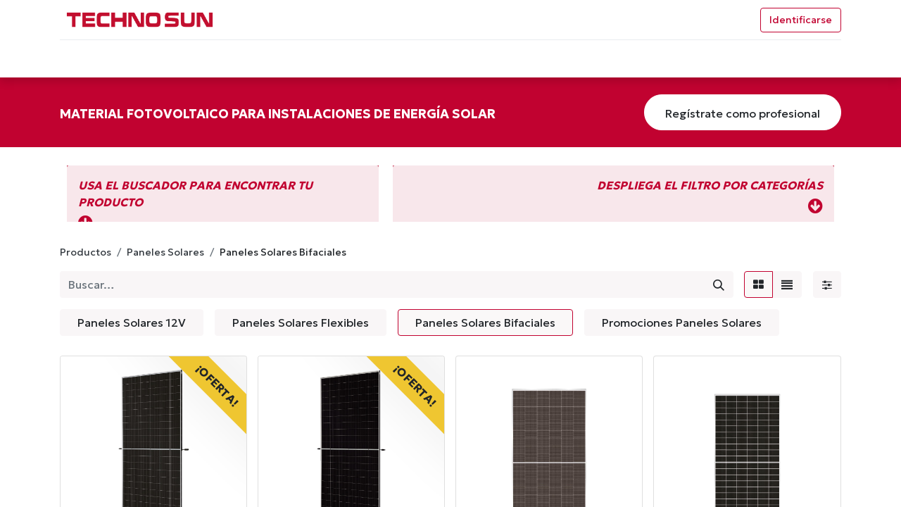

--- FILE ---
content_type: text/html; charset=utf-8
request_url: https://b2b.technosun.com/shop/category/paneles-solares-paneles-solares-bifaciales-2303
body_size: 16666
content:
<!DOCTYPE html>
        
        
        
<html lang="es-ES" data-website-id="1" data-main-object="product.public.category(2303,)" data-add2cart-redirect="1">
    <head>
        <meta charset="utf-8"/>
        <meta http-equiv="X-UA-Compatible" content="IE=edge,chrome=1"/>
        <meta name="viewport" content="width=device-width, initial-scale=1"/>
                
                <script type="c53f33feed7c2eddf0aababa-text/javascript">(function(w,d,s,l,i){w[l]=w[l]||[];w[l].push({'gtm.start':
                    new Date().getTime(),event:'gtm.js'});var f=d.getElementsByTagName(s)[0],
                    j=d.createElement(s),dl=l!='dataLayer'?'&l='+l:'';j.async=true;j.src=
                    'https://www.googletagmanager.com/gtm.js?id='+i+dl;f.parentNode.insertBefore(j,f);
                    })(window,document,'script','dataLayer','GTM-5V4DM8G');
                </script>
                
        <meta name="generator" content="Odoo"/>
        <meta name="description" content="Placas solares que recogen energía en ambas caras.  ✅ ¡Entra Ahora,  ✈ Envío 24h!"/>
            
        <meta property="og:type" content="website"/>
        <meta property="og:title" content="Paneles solares bifaciales | Technosun"/>
        <meta property="og:site_name" content="Techno Sun Webportal  B2B"/>
        <meta property="og:url" content="https://b2b.technosun.com/shop/category/paneles-solares-paneles-solares-bifaciales-2303"/>
        <meta property="og:image" content="https://b2b.technosun.com/web/image/product.template/14667/image_1024/%5BSOL0005%5D%20Panel%20solar%20bifacial%20450W%20LR4-72HBD-450M%20-%20LONGi?unique=dc04d34"/>
        <meta property="og:description" content="Placas solares que recogen energía en ambas caras.  ✅ ¡Entra Ahora,  ✈ Envío 24h!"/>
            
        <meta name="twitter:card" content="summary_large_image"/>
        <meta name="twitter:title" content="Paneles solares bifaciales | Technosun"/>
        <meta name="twitter:image" content="https://b2b.technosun.com/web/image/product.template/14667/image_1024/%5BSOL0005%5D%20Panel%20solar%20bifacial%20450W%20LR4-72HBD-450M%20-%20LONGi?unique=dc04d34"/>
        <meta name="twitter:site" content="@Techno_Sun"/>
        <meta name="twitter:description" content="Placas solares que recogen energía en ambas caras.  ✅ ¡Entra Ahora,  ✈ Envío 24h!"/>
        
        <link rel="alternate" hreflang="en" href="https://b2b.technosun.com/en/shop/category/solar-panels-paneles-bifaciales-2303"/>
        <link rel="alternate" hreflang="es" href="https://b2b.technosun.com/shop/category/paneles-solares-paneles-solares-bifaciales-2303"/>
        <link rel="alternate" hreflang="x-default" href="https://b2b.technosun.com/shop/category/paneles-solares-paneles-solares-bifaciales-2303"/>
        <link rel="canonical" href="https://b2b.technosun.com/shop/category/paneles-solares-paneles-solares-bifaciales-2303"/>
        
        <link rel="preconnect" href="https://fonts.gstatic.com/" crossorigin=""/>
        <title>Paneles solares bifaciales | Technosun</title>
        <link type="image/x-icon" rel="shortcut icon" href="/web/image/website/1/favicon?unique=bd7722b"/>
        <link rel="preload" href="/web/static/src/libs/fontawesome/fonts/fontawesome-webfont.woff2?v=4.7.0" as="font" crossorigin=""/>
        <link type="text/css" rel="stylesheet" href="/web/assets/1520072-963eb13/1/web.assets_frontend.min.css" data-asset-bundle="web.assets_frontend" data-asset-version="963eb13"/>
        <script id="web.layout.odooscript" type="c53f33feed7c2eddf0aababa-text/javascript">
            var odoo = {
                csrf_token: "4f6be08876a11bcef7e1faf8bb5c3d64e986ab09o1801305447",
                debug: "",
            };
        </script>
        <script type="c53f33feed7c2eddf0aababa-text/javascript">
            odoo.__session_info__ = {"is_admin": false, "is_system": false, "is_website_user": true, "user_id": false, "is_frontend": true, "profile_session": null, "profile_collectors": null, "profile_params": null, "show_effect": false, "bundle_params": {"lang": "en_US", "website_id": 1}, "translationURL": "/website/translations", "cache_hashes": {"translations": "da54e557024e3538a647c4a2445951ce3732f47f"}, "geoip_country_code": "US", "geoip_phone_code": 1, "lang_url_code": "es"};
            if (!/(^|;\s)tz=/.test(document.cookie)) {
                const userTZ = Intl.DateTimeFormat().resolvedOptions().timeZone;
                document.cookie = `tz=${userTZ}; path=/`;
            }
        </script>
        <script defer="defer" type="c53f33feed7c2eddf0aababa-text/javascript" src="/web/assets/1484200-4a1963a/1/web.assets_frontend_minimal.min.js" data-asset-bundle="web.assets_frontend_minimal" data-asset-version="4a1963a"></script>
        <script defer="defer" type="c53f33feed7c2eddf0aababa-text/javascript" data-src="/web/assets/1510836-560624f/1/web.assets_frontend_lazy.min.js" data-asset-bundle="web.assets_frontend_lazy" data-asset-version="560624f"></script>
        
        
    </head>
    <body>
                
                <noscript>
                    <iframe height="0" width="0" style="display:none;visibility:hidden" src="https://www.googletagmanager.com/ns.html?id=GTM-5V4DM8G"></iframe>
                </noscript>
                
        <div id="wrapwrap" class="   ">
                <header id="top" data-anchor="true" data-name="Header" class="  o_header_fixed">
                    
    <nav data-name="Navbar" class="navbar navbar-expand-lg navbar-light o_colored_level o_cc shadow-sm">
        
            <div id="top_menu_container" class="container flex-row flex-wrap">
                
    <a href="/" class="navbar-brand logo me-4">
            
            <span role="img" aria-label="Logo of Techno Sun Webportal  B2B" title="Techno Sun Webportal  B2B"><img src="/web/image/website/1/logo/Techno%20Sun%20Webportal%20%20B2B?unique=bd7722b" class="img img-fluid" width="95" height="40" alt="Techno Sun Webportal  B2B" loading="lazy"/></span>
        </a>
    
                
                <div class="ms-lg-3 me-auto">
                    <div class="oe_structure oe_structure_solo" id="oe_structure_header_slogan_1">
            
        </div>
    </div>
                <ul class="nav navbar-nav navbar-expand ms-auto order-last order-lg-0">
                    
            <li class="nav-item ms-3 o_no_autohide_item">
                <a href="/web/login" class="btn btn-outline-primary">Identificarse</a>
            </li>
                    
        
        
                    <li class="nav-item">
                        
                    </li>
                </ul>
                
                <div class="w-100">
                    <div class="oe_structure oe_structure_solo" id="oe_structure_header_slogan_3">
            <section class="s_text_block o_colored_level" data-snippet="s_text_block" data-name="Text" style="background-image: none;">
                <div class="container">
                    <div class="s_hr w-100 pt8 pb8" data-name="Separator">
                        <hr class="w-100 mx-auto" style="border-top-width: 1px; border-top-style: solid; border-color: var(--200);" contenteditable="false"/>
                    </div>
                </div>
            </section>
        </div>
    </div>
                
    <button type="button" data-bs-toggle="collapse" data-bs-target="#top_menu_collapse" class="navbar-toggler ">
        <span class="navbar-toggler-icon o_not_editable" contenteditable="false"></span>
    </button>
                 
                <div id="top_menu_collapse" class="collapse navbar-collapse">
    <ul id="top_menu" role="menu" class="nav navbar-nav o_menu_loading flex-grow-1">
        
                        
    <li role="presentation" class="nav-item">
        <a role="menuitem" href="/" class="nav-link ">
            <span>Inicio</span>
        </a>
    </li>
    <li role="presentation" class="nav-item">
        <a role="menuitem" href="/sobre-nosotros" class="nav-link ">
            <span>Empresa</span>
        </a>
    </li>
    <li role="presentation" class="nav-item">
        <a role="menuitem" href="/shop" class="nav-link active">
            <span>Tienda</span>
        </a>
    </li>
    <li class="nav-item dropdown  ">
        <a data-bs-toggle="dropdown" href="#" class="nav-link dropdown-toggle ">
            <span>Marcas</span>
        </a>
        <ul class="dropdown-menu" role="menu">
    <li role="presentation" class="">
        <a role="menuitem" href="/product-brands" class="dropdown-item ">
            <span>Todas las marcas</span>
        </a>
    </li>
    <li role="presentation" class="">
        <a role="menuitem" href="/techno-sun" class="dropdown-item ">
            <span>Techno Sun</span>
        </a>
    </li>
    <li role="presentation" class="">
        <a role="menuitem" href="/solitia" class="dropdown-item ">
            <span>Solitia</span>
        </a>
    </li>
    <li role="presentation" class="">
        <a role="menuitem" href="/red-solar" class="dropdown-item ">
            <span>Red Solar</span>
        </a>
    </li>
    <li role="presentation" class="">
        <a role="menuitem" href="/tongwei" class="dropdown-item ">
            <span>Tongwei Solar</span>
        </a>
    </li>
    <li role="presentation" class="">
        <a role="menuitem" href="/solax-power" class="dropdown-item ">
            <span>SolaX Power</span>
        </a>
    </li>
    <li role="presentation" class="">
        <a role="menuitem" href="/sunwoda" class="dropdown-item ">
            <span>Sunwoda</span>
        </a>
    </li>
    <li role="presentation" class="">
        <a role="menuitem" href="/victron-energy" class="dropdown-item ">
            <span>Victron Energy</span>
        </a>
    </li>
    <li role="presentation" class="">
        <a role="menuitem" href="/trina-solar" class="dropdown-item ">
            <span>Trina Solar</span>
        </a>
    </li>
    <li role="presentation" class="">
        <a role="menuitem" href="/ulica-solar" class="dropdown-item ">
            <span>Ulica Solar</span>
        </a>
    </li>
    <li role="presentation" class="">
        <a role="menuitem" href="/sunman" class="dropdown-item ">
            <span>Sunman</span>
        </a>
    </li>
    <li role="presentation" class="">
        <a role="menuitem" href="/pylontech" class="dropdown-item ">
            <span>Pylontech</span>
        </a>
    </li>
    <li role="presentation" class="">
        <a role="menuitem" href="/beny" class="dropdown-item ">
            <span>Beny</span>
        </a>
    </li>
    <li role="presentation" class="">
        <a role="menuitem" href="/azzurro-zcs" class="dropdown-item ">
            <span>Azzurro ZCS</span>
        </a>
    </li>
    <li role="presentation" class="">
        <a role="menuitem" href="/huasun" class="dropdown-item ">
            <span>Huasun</span>
        </a>
    </li>
    <li role="presentation" class="">
        <a role="menuitem" href="/ingeteam" class="dropdown-item ">
            <span>Ingeteam</span>
        </a>
    </li>
    <li role="presentation" class="">
        <a role="menuitem" href="/apsystems" class="dropdown-item ">
            <span>APsystems</span>
        </a>
    </li>
    <li role="presentation" class="">
        <a role="menuitem" href="/nastec" class="dropdown-item ">
            <span>Nastec</span>
        </a>
    </li>
    <li role="presentation" class="">
        <a role="menuitem" href="/schneider-electric" class="dropdown-item ">
            <span>Schneider Electric</span>
        </a>
    </li>
    <li role="presentation" class="">
        <a role="menuitem" href="/tigo" class="dropdown-item ">
            <span>Tigo</span>
        </a>
    </li>
    <li role="presentation" class="">
        <a role="menuitem" href="/shurflo" class="dropdown-item ">
            <span>SHURflo</span>
        </a>
    </li>
    <li role="presentation" class="">
        <a role="menuitem" href="/batvolt" class="dropdown-item ">
            <span>Batvolt</span>
        </a>
    </li>
    <li role="presentation" class="">
        <a role="menuitem" href="/vision-battery" class="dropdown-item ">
            <span>Vision Battery</span>
        </a>
    </li>
    <li role="presentation" class="">
        <a role="menuitem" href="/huawei" class="dropdown-item ">
            <span>Huawei</span>
        </a>
    </li>
    <li role="presentation" class="">
        <a role="menuitem" href="/fronius" class="dropdown-item ">
            <span>Fronius</span>
        </a>
    </li>
    <li role="presentation" class="">
        <a role="menuitem" href="/Hyundai" class="dropdown-item ">
            <span>Hyundai</span>
        </a>
    </li>
    <li role="presentation" class="">
        <a role="menuitem" href="/byd" class="dropdown-item ">
            <span>BYD</span>
        </a>
    </li>
    <li role="presentation" class="">
        <a role="menuitem" href="/faam" class="dropdown-item ">
            <span>Faam</span>
        </a>
    </li>
    <li role="presentation" class="">
        <a role="menuitem" href="/seraphim" class="dropdown-item ">
            <span>Seraphim</span>
        </a>
    </li>
        </ul>
    </li>
    <li class="nav-item dropdown  position-static">
        <a data-bs-toggle="dropdown" href="#" class="nav-link dropdown-toggle o_mega_menu_toggle">
            <span>Categorías</span>
        </a>
        <div data-name="Mega Menu" class="dropdown-menu o_mega_menu o_no_parent_editor dropdown-menu-start">
    











<section class="s_mega_menu_thumbnails pt24 o_colored_level o_cc o_cc1" style="background-image: none;">
        <div class="container">
            <div class="row justify-content-center">
                <div class="col-12 col-sm col-md-12 col-lg px-0 o_colored_level">
                    <div class="container">
                        <div class="row">
    <div class="col-6 col-sm text-center py-2 o_colored_level">
        <a href="/shop/category/kits-solares-1764" class="nav-link p-0" data-name="Menu Item" data-bs-original-title="" title="">
            <img src="/web/image/1355440-e4cbe7aa/img_iconos_gris17.jpg?access_token=4bc8eff3-e0c2-4e2b-96e6-948f917ec66e" alt="" class="img-fluid img o_we_custom_image" data-original-id="1355414" data-original-src="/web/image/1355414-9bfa9b8a/img_iconos_gris17.jpg" data-mimetype="image/jpeg" data-resize-width="504" data-bs-original-title="" title="" aria-describedby="tooltip79734" data-quality="100" loading="lazy">
            <br>
            <span class="d-block p-2"><span style="font-size: 16px;"><strong> <font class="text-900">Kits solares</font></strong></span><strong>​</strong></span>
        </a>
    </div>
    <div class="col-6 col-sm text-center py-2 o_colored_level">
        
            <a data-bs-original-title="" title="" href="/shop/category/paneles-solares-1766"><img src="/web/image/1355579-b1ffde4d/img_iconos_gris.jpg?access_token=999731cb-cda2-48c1-8209-79702dc9e5b9" alt="" class="img-fluid img o_we_custom_image" data-original-id="1355415" data-original-src="/web/image/1355415-3664d327/img_iconos_gris.jpg" data-mimetype="image/jpeg" data-resize-width="504" loading="lazy" data-bs-original-title="" title="" aria-describedby="tooltip876140" data-quality="100"></a>
            <br>
            <span class="d-block p-2">
                <b></b><span style="font-size: 16px;"><b>Paneles solares</b></span><b></b><span style="font-size: 16px;"><br></span></span>
        
    </div>
    <div class="col-6 col-sm text-center py-2 o_colored_level">
        <a href="/shop/category/baterias-1767" class="nav-link p-0" data-name="Menu Item" data-bs-original-title="" title="">
            <img src="/web/image/1355580-5e45227a/img_iconos_gris3.jpg?access_token=7be7dc5f-964f-4315-8754-3e67e0252600" alt="" class="img-fluid img o_we_custom_image" data-original-id="1355497" data-original-src="/web/image/1355497-937c879f/img_iconos_gris3.jpg" data-mimetype="image/jpeg" data-resize-width="570" data-bs-original-title="" title="" aria-describedby="tooltip709851" data-quality="100" loading="lazy">
            <br>
            <span class="d-block p-2">
                <span style="font-size: 16px;"><b>Baterías</b></span><b>
                </b>
            </span>
        </a>
    </div>
    <div class="col-6 col-sm text-center py-2 o_colored_level">
        <a href="/shop/category/inversores-1770" class="nav-link p-0" data-name="Menu Item" data-bs-original-title="" title="">
            <img src="/web/image/1355581-66fa9ffe/img_iconos_gris4.jpg?access_token=74fffa43-84dd-4247-89bd-f3502a532c4f" alt="" class="img-fluid img o_we_custom_image" data-original-id="1355457" data-original-src="/web/image/1355457-6a099293/img_iconos_gris4.jpg" data-mimetype="image/jpeg" data-resize-width="504" loading="lazy" data-bs-original-title="" title="" aria-describedby="tooltip821436" data-quality="100">
            <br>
            <span class="d-block p-2">
                <b>
                    </b><span style="font-size: 16px;"><b>Inversores</b></span></span>
        </a>
    </div>
    <div class="col-6 col-sm text-center py-2 o_colored_level">
        <a href="/shop/category/controladores-de-carga-solar-1771" class="nav-link p-0" data-name="Menu Item" data-bs-original-title="" title="" aria-describedby="popover361029">
            <img src="/web/image/1355582-152f2f62/img_iconos_gris6.jpg?access_token=1d4de034-5a3e-4a4e-9ea9-1807dd777606" alt="" class="img-fluid img o_we_custom_image" data-original-id="1355498" data-original-src="/web/image/1355498-bedd1603/img_iconos_gris6.jpg" data-mimetype="image/jpeg" data-resize-width="570" data-bs-original-title="" title="" aria-describedby="tooltip506592" data-quality="100" loading="lazy">
            <br>
            <span class="d-block p-2">
                <b></b><span style="font-size: 16px;"><b>Reguladores</b></span><b>
                </b>
            </span>
        </a>
    </div><div class="col-6 col-sm text-center py-2 o_colored_level">
        <a href="/shop/category/estructuras-y-soportes-1628" class="nav-link p-0" data-name="Menu Item" data-bs-original-title="" title="">
            <img src="/web/image/1355583-22f2a4f5/img_iconos_gris2.jpg?access_token=374ab87f-c549-46b6-aae0-100409d875a2" alt="" class="img-fluid img o_we_custom_image" data-original-id="1355499" data-original-src="/web/image/1355499-b24e121d/img_iconos_gris2.jpg" data-mimetype="image/jpeg" data-resize-width="570" data-bs-original-title="" title="" aria-describedby="tooltip861003" data-quality="100" loading="lazy">
            <br>
            <span class="d-block p-2">
                <b></b><span style="font-size: 16px;"><b>Estructuras</b></span><b>
                </b>
            </span>
        </a>
    </div>

                            <div class="w-100 d-none d-md-block"></div>

    <div class="col-6 col-sm text-center py-2 o_colored_level">
        <a href="/shop/category/material-electrico-1778" class="nav-link p-0" data-name="Menu Item" data-bs-original-title="" title="">
            <img src="/web/image/1355584-48907b11/img_iconos_gris9.jpg?access_token=4acadd09-050e-472c-8206-17e10f6165f3" alt="" class="img-fluid img o_we_custom_image" data-original-id="1355507" data-original-src="/web/image/1355507-8ce95c11/img_iconos_gris9.jpg" data-mimetype="image/jpeg" data-resize-width="570" data-quality="100" data-bs-original-title="" title="" aria-describedby="tooltip174408" loading="lazy">
            <span style="font-size: 16px;"><br></span>
            <span class="d-block p-2">
                <b></b><span style="font-size: 16px;"><b>Material eléctrico</b></span><b></b><br></span>
        </a>
    </div><div class="col-6 col-sm text-center py-2 o_colored_level">
        <a href="/shop/category/cargadores-de-vehiculo-electrico-2156" class="nav-link p-0" data-name="Menu Item" data-bs-original-title="" title="">
            <img src="/web/image/1355605-8c4362d7/img_iconos_gris18.jpg?access_token=bbb276ca-523a-4f0c-8c94-f4435e48decb" alt="" class="img-fluid img o_we_custom_image" data-original-id="1355503" data-original-src="/web/image/1355503-e3444c55/img_iconos_gris18.jpg" data-mimetype="image/jpeg" data-resize-width="570" loading="lazy">
            <br>
            <span class="d-block p-2"><span style="font-size: 16px;"><b>Movilidad eléctrica</b></span><b></b><br></span>
        </a>
    </div>
    
    <div class="col-6 col-sm text-center py-2 o_colored_level">
        <a href="/shop/category/bombeo-solar-1774" class="nav-link p-0" data-name="Menu Item" data-bs-original-title="" title="">
            <img src="/web/image/1356192-d4fb0570/img_iconos_gris12.jpg?access_token=c429aa66-37a6-4066-a8af-bc7447752487" alt="" class="img-fluid img o_we_custom_image" data-original-id="1356190" data-original-src="/web/image/1356190-f1489f16/img_iconos_gris12.jpg" data-mimetype="image/jpeg" data-resize-width="570" data-quality="100" loading="lazy">
            <br>
            <span class="d-block p-2">
                <span style="font-size: 16px;"><b>Bombeo solar</b></span><b></b></span>
        </a>
    </div><div class="col-6 col-sm text-center py-2 o_colored_level">
        <a href="/shop/category/sistemas-de-monitorizacion-1780" class="nav-link p-0" data-name="Menu Item" data-bs-original-title="" title="">
            <img src="/web/image/1355587-60e8b587/img_iconos_gris16.jpg?access_token=b1fdd8d6-0896-4864-a34a-42476a1abaac" alt="" class="img-fluid img o_we_custom_image" data-original-id="1355512" data-original-src="/web/image/1355512-c903d7e3/img_iconos_gris16.jpg" data-mimetype="image/jpeg" data-resize-width="570" data-quality="100" loading="lazy" data-bs-original-title="" title="" aria-describedby="tooltip441696">
            <br>
            <span class="d-block p-2">
                <span style="font-size: 16px;"><b>Monitorización</b></span><b>
                </b>
            </span>
        </a>
    </div>
    
    <div class="col-6 col-sm text-center py-2 o_colored_level">
        <a href="/shop/category/promociones-2520" class="nav-link p-0" data-name="Menu Item" data-bs-original-title="" title="">
            <img src="/web/image/1355588-cf390342/img_iconos_gris15.jpg?access_token=e012658c-47b4-4a69-92ea-63f59c479c75" alt="" class="img-fluid img o_we_custom_image" data-original-id="1355447" data-original-src="/web/image/1355447-f2975566/img_iconos_gris15.jpg" data-mimetype="image/jpeg" data-resize-width="570" data-bs-original-title="" title="" aria-describedby="tooltip326566" data-quality="100" loading="lazy">
            <br>
            <span class="d-block p-2">
                <b></b><span style="font-size: 16px;"><b>Promociones</b></span><b></b><span style="font-size: 16px;"><br></span></span>
        </a>
    </div><div class="col-6 col-sm text-center py-2 o_colored_level">
        <a href="/shop/category/ocasion-2525" class="nav-link p-0" data-name="Menu Item" data-bs-original-title="" title="">
            <img src="/web/image/1355589-749f69e5/img_iconos_gris22.jpg?access_token=35bfa3f4-7834-491f-80b3-6290f305267f" alt="" class="img-fluid img o_we_custom_image" data-original-id="1355578" data-original-src="/web/image/1355578-cd7a56f3/img_iconos_gris22.jpg" data-mimetype="image/jpeg" data-resize-width="570" data-bs-original-title="" title="" aria-describedby="tooltip206983" data-quality="100" loading="lazy">
            <br>
            <span class="d-block p-2">
                <b></b><span style="font-size: 16px;"><b>Ocasión</b></span><b></b><span style="font-size: 16px;"><br></span></span>
        </a>
    </div>
                        </div>
                    </div>
                </div>
                
            </div>
        </div>
        
    </section></div>
    </li>
    <li role="presentation" class="nav-item">
        <a role="menuitem" href="/shop/category/ocasion-2525" class="nav-link ">
            <span>Ocasión</span>
        </a>
    </li>
    <li role="presentation" class="nav-item">
        <a role="menuitem" href="/shop/category/promociones-2520" class="nav-link ">
            <span>Promociones</span>
        </a>
    </li>
    <li role="presentation" class="nav-item">
        <a role="menuitem" href="/blog/area-fotovoltaica-profesional-1" class="nav-link ">
            <span>Blog técnico</span>
        </a>
    </li>
    <li role="presentation" class="nav-item">
        <a role="menuitem" href="/rma" class="nav-link ">
            <span>RMA</span>
        </a>
    </li>
    <li role="presentation" class="nav-item">
        <a role="menuitem" href="/soporte" class="nav-link ">
            <span>Soporte técnico</span>
        </a>
    </li>
    <li role="presentation" class="nav-item">
        <a role="menuitem" href="/contact-us" class="nav-link ">
            <span>Contacto</span>
        </a>
    </li>
        
            <li class="nav-item divider d-none"></li> 
            <li class="o_wsale_my_cart align-self-md-start d-none nav-item">
                <a href="/shop/cart" class="nav-link">
                    <i class="fa fa-shopping-cart"></i>
                    <sup class="my_cart_quantity badge text-bg-primary" data-order-id="">0</sup>
                </a>
            </li>
        
        
            <li class="o_wsale_my_wish d-none nav-item ms-lg-3 o_wsale_my_wish_hide_empty">
                <a href="/shop/wishlist" class="nav-link">
                    <i class="fa fa-1x fa-heart"></i>
                    <sup class="my_wish_quantity o_animate_blink badge text-bg-primary">0</sup>
                </a>
            </li>
        
                    
    </ul>
                    
                </div>
            </div>
        
    </nav>
    
        </header>
                <main>
                    

            

            





            <div id="wrap" class="js_sale o_wsale_products_page">
                <div class="oe_structure" id="oe_structure_website_sale_products_1" data-oe-field="arch" data-oe-model="ir.ui.view" data-oe-xpath="/t[1]/t[1]/div[1]/div[1]" data-oe-id="7273" data-note-id="10" autocomplete="off"><section class="s_text_block o_colored_level bg-black pb8 pt24 o_snippet_invisible o_conditional_hidden" data-snippet="s_text_block" data-name="Texto" style="background-image: none;" data-visibility="conditional" data-visibility-value-lang-rule="hide" data-visibility-value-lang="[{&#34;id&#34;:1,&#34;name&#34;:&#34;English (US)&#34;,&#34;display_name&#34;:&#34;English (US)&#34;,&#34;code&#34;:&#34;en_US&#34;},{&#34;id&#34;:71,&#34;name&#34;:&#34;Spanish / Español&#34;,&#34;display_name&#34;:&#34;Spanish / Español&#34;,&#34;code&#34;:&#34;es_ES&#34;}]" data-visibility-selectors="html[lang=&#34;en-US&#34;] body:not(.editor_enable) [data-visibility-id=&#34;lang_h_1_71&#34;],html[lang=&#34;es-ES&#34;] body:not(.editor_enable) [data-visibility-id=&#34;lang_h_1_71&#34;]" data-visibility-id="lang_h_1_71">
        <div class="container s_allow_columns">
            <p><span style="font-size: 14px;"><span style="font-size: 14px;">﻿<a href="/estado-dana" data-bs-original-title="" title="">﻿<font class="text-o-color-3">Actualización: Recuperados los envíos&nbsp;tras la DANA en Valencia, con algunos retrasos puntuales de los transportes debido a las circunstancias (ver más información aquí)</font>﻿</a>﻿</span></span><br/></p><p>

</p>
        </div>
    </section>
<section class="s_call_to_action o_colored_level o_cc o_cc4 pb0 pt0" data-snippet="s_call_to_action" data-name="Llamamiento a la acción" style="background-image: none;">
<div class="container">
<div class="row">
<div class="o_colored_level pb0 col-lg-8 pt32">
<h3><b><span style="font-size: 18px;">MATERIAL FOTOVOLTAICO PARA INSTALACIONES DE ENERGÍA SOLAR</span></b><br/></h3></div>
<div class="o_colored_level col-lg-4 pt24">
<p style="text-align: right;">
﻿<a class="mb-2 btn btn-fill-secondary rounded-circle btn-lg" href="/como-registrarse-como-profesional" data-bs-original-title="" title="">﻿<span style="font-size: 16px;">Regístrate como profesional</span>﻿</a>﻿
</p></div></div></div></section><section class="s_three_columns o_colored_level pb0 o_cc o_cc2 pt16" data-vcss="001" data-snippet="s_three_columns" data-name="Columnas" style="background-image: none;">
        <div class="container">
            <div class="row d-flex o_grid_mode" data-row-count="2">
    

    

    

    

    

                <div class="s_col_no_bgcolor o_grid_item g-col-lg-5 g-height-2 col-lg-5" style="grid-area: 1 / 1 / 3 / 6; z-index: 1;">
                    <div class="card text-bg-white h-100 bg-o-color-5 border rounded" style="border-left-color: var(--o-color-1) !important; border-bottom-color: var(--o-color-1) !important; border-right-color: var(--o-color-1) !important; border-top-color: var(--o-color-1) !important; border-width: 0px !important; border-radius: 0px !important;">
                        
                        <div class="card-body">
                            <p class="card-title"><font class="text-o-color-1"><em><strong>USA EL BUSCADOR PARA ENCONTRAR TU PRODUCTO<br/></strong></em><span style="font-size: 24px;"><em><span class="fa fa-arrow-circle-down" contenteditable="false">​</span></em></span>​</font></p></div></div></div><div class="s_col_no_bgcolor o_grid_item g-col-lg-7 g-height-2 col-lg-7" style="grid-area: 1 / 6 / 3 / 13; z-index: 2;"><div class="card text-bg-white h-100 bg-o-color-5 border rounded" style="border-color: rgb(193, 2, 48) !important; border-width: 0px !important; border-radius: 0px !important;">
                        <div class="card-body">
                            <p class="card-title" style="text-align: right;"><font class="text-o-color-1"><em><strong>DESPLIEGA EL FILTRO POR CATEGORÍAS</strong></em><span style="font-size: 14px;"><em><font class="text-o-color-1"><span style="font-size: 16px;"><em><strong><br/></strong></em></span><span style="font-size: 24px;"><em><span class="fa fa-arrow-circle-down" data-bs-original-title="" title="" aria-describedby="tooltip390167" contenteditable="false">​</span></em></span>​</font></em></span></font><br/></p>
                        </div>
                    </div>
                </div>
                
            </div>
        </div>
    </section></div>
  <div class="container oe_website_sale pt-2">
                    <div class="row o_wsale_products_main_row align-items-start flex-nowrap">
                        <div id="products_grid" class=" col-12">
        <ol class="breadcrumb d-none d-lg-flex w-100 p-0 small">
            <li class="breadcrumb-item">
                <a href="/shop">Productos</a>
            </li>
                <li class="breadcrumb-item">
                    <a href="/shop/category/paneles-solares-1766">Paneles Solares</a>
                </li>
                <li class="breadcrumb-item">
                    <span class="d-inline-block">Paneles Solares Bifaciales</span>
                </li>
        </ol>
                            <div class="products_header btn-toolbar flex-nowrap align-items-center justify-content-between mb-3">
    <form method="get" class="o_searchbar_form o_wait_lazy_js s_searchbar_input o_wsale_products_searchbar_form me-auto flex-grow-1 d-lg-inline d-inline" action="/shop/category/paneles-solares-paneles-solares-bifaciales-2303?category=2303" data-snippet="s_searchbar_input">
            <div role="search" class="input-group ">
        <input type="search" name="search" class="search-query form-control oe_search_box border-0 text-bg-light" placeholder="Buscar…" value="" data-search-type="products" data-limit="5" data-display-image="true" data-display-description="true" data-display-extra-link="true" data-display-detail="true" data-order-by="name asc"/>
        <button type="submit" aria-label="Búsqueda" title="Búsqueda" class="btn oe_search_button btn btn-light">
            <i class="oi oi-search"></i>
        </button>
    </div>

            <input name="order" type="hidden" class="o_search_order_by" value="name asc"/>
            
        
        </form>

                                
        <div class="o_pricelist_dropdown dropdown d-none">

            <a role="button" href="#" data-bs-toggle="dropdown" class="dropdown-toggle btn btn-light">
                Tarifa PVP
            </a>
            <div class="dropdown-menu" role="menu">
                    <a role="menuitem" class="dropdown-item" href="/shop/change_pricelist/153">
                        <span class="switcher_pricelist" data-pl_id="153">Tarifa PVP</span>
                    </a>
            </div>
        </div>


                                <div class="d-flex align-items-center d-none me-auto">

                                    <a class="btn btn-light me-2" href="/shop/category/paneles-solares-1766">
                                        <i class="fa fa-angle-left"></i>
                                    </a>
                                    <h4 class="mb-0 me-auto">Paneles Solares Bifaciales</h4>
                                </div>

        <div class="o_wsale_apply_layout btn-group ms-3 d-flex ms-3" data-active-classes="border-primary">
            <input type="radio" class="btn-check" name="wsale_products_layout" id="o_wsale_apply_grid" value="grid" checked="checked"/>
            <label title="Cuadrícula" for="o_wsale_apply_grid" class="btn btn-light border-primary o_wsale_apply_grid">
                <i class="fa fa-th-large"></i>
            </label>
            <input type="radio" class="btn-check" name="wsale_products_layout" id="o_wsale_apply_list" value="list"/>
            <label title="Lista" for="o_wsale_apply_list" class="btn btn-light  o_wsale_apply_list">
                <i class="oi oi-view-list"></i>
            </label>
        </div>

                                <button data-bs-toggle="offcanvas" data-bs-target="#o_wsale_offcanvas" class="btn btn-light position-relative ms-3 ">
                                    <i class="fa fa-sliders"></i>
                                </button>
                            </div>



        <div class="o_wsale_filmstip_container d-flex align-items-stretch mb-2 overflow-hidden">
            <div class="o_wsale_filmstip_wrapper pb-1 mb-2 overflow-auto">
                <ul class="o_wsale_filmstip d-flex align-items-stretch mb-0 list-unstyled overflow-visible">

                    <li class="d-flex pe-3" data-link-href="/shop/category/paneles-solares-paneles-solares-12v-2171">
                        <input type="radio" class="btn-check pe-none" name="wsale_categories_top_radios_" id="2171" value="2171"/>

                        <div class=" btn btn-light d-flex align-items-center px-4 fs-6 fw-normal " for="2171">
                            <span>Paneles Solares 12V</span>
                        </div>
                    </li><li class="d-flex pe-3" data-link-href="/shop/category/paneles-solares-paneles-solares-flexibles-1679">
                        <input type="radio" class="btn-check pe-none" name="wsale_categories_top_radios_" id="1679" value="1679"/>

                        <div class=" btn btn-light d-flex align-items-center px-4 fs-6 fw-normal " for="1679">
                            <span>Paneles Solares Flexibles</span>
                        </div>
                    </li><li class="d-flex pe-3" data-link-href="/shop/category/paneles-solares-paneles-solares-bifaciales-2303">
                        <input type="radio" class="btn-check pe-none" name="wsale_categories_top_radios_" id="2303" value="2303" checked="true"/>

                        <div class=" btn btn-light d-flex align-items-center px-4 fs-6 fw-normal border-primary" for="2303">
                            <span>Paneles Solares Bifaciales</span>
                        </div>
                    </li><li class="d-flex " data-link-href="/shop/category/paneles-solares-promociones-paneles-solares-2513">
                        <input type="radio" class="btn-check pe-none" name="wsale_categories_top_radios_" id="2513" value="2513"/>

                        <div class=" btn btn-light d-flex align-items-center px-4 fs-6 fw-normal " for="2513">
                            <span>Promociones Paneles Solares</span>
                        </div>
                    </li>
                </ul>
            </div>
        </div>


                                <div class="mb16" id="category_header" data-editor-message="Arrastre componentes aquí para personalizar el encabezado de &#34;Paneles Solares Bifaciales&#34; categoría."></div>

                            <div class="o_wsale_products_grid_table_wrapper pt-3 pt-lg-0">
                                <table class="table table-borderless h-100 m-0 o_wsale_design_cards" data-ppg="30" data-ppr="4" data-default-sort="website_sequence asc" data-name="Cuadrícula">
                                    <colgroup>
                                        
                                        <col/><col/><col/><col/>
                                    </colgroup>
                                    <tbody>
                                        <tr>
                                                    
                                                    <td rowspan="2" class="oe_product" data-ribbon-id="1" data-name="Producto">
                                                        <div class="o_wsale_product_grid_wrapper position-relative h-100 o_wsale_product_grid_wrapper_1_2">
        <form action="/shop/cart/update" method="post" class="oe_product_cart h-100 d-flex" itemscope="itemscope" itemtype="http://schema.org/Product" data-publish="on">


            <div class="oe_product_image position-relative h-100 flex-grow-0 overflow-hidden">
                <input type="hidden" name="csrf_token" value="4f6be08876a11bcef7e1faf8bb5c3d64e986ab09o1801305447"/>
                <a class="oe_product_image_link d-block h-100 position-relative" itemprop="url" contenteditable="false" href="/shop/sol0477-panel-solar-540w-bifacial-1721a-314v-2384x1096x30mm-vertex-tsm-deg19c-20-trina-solar-40634?category=2303">
                    <span class="oe_product_image_img_wrapper d-flex h-100 justify-content-center align-items-center position-absolute"><img src="/web/image/product.template/40634/image_1024/%5BSOL0477%5D%20Panel%20solar%20540W%20%7C%20Bifacial%20%7C%2017%2C21A%20%7C%2031%2C4V%20%7C%202384x1096x30mm%20%7C%20VerteX%20TSM-DEG19C.20%20%7C%20Trina%20Solar?unique=417c372" itemprop="image" class="img img-fluid h-100 w-100 position-absolute" alt="[SOL0477] Panel solar 540W | Bifacial | 17,21A | 31,4V | 2384x1096x30mm | VerteX TSM-DEG19C.20 | Trina Solar" loading="lazy"/></span>

                    <span class="o_ribbon o_not_editable o_ribbon_right" style="color: var(--900); background-color:rgb(239, 198, 49)">¡OFERTA!</span>
                </a>
            </div>
            <div class="o_wsale_product_information position-relative d-flex flex-column flex-grow-1 flex-shrink-1">
            <span class="d-none">True</span>

                <div class="o_wsale_product_information_text flex-grow-1">
                    <h6 class="o_wsale_products_item_title mb-2">
                        <a class="text-primary text-decoration-none d-none" itemprop="name" href="/shop/sol0477-panel-solar-540w-bifacial-1721a-314v-2384x1096x30mm-vertex-tsm-deg19c-20-trina-solar-40634?category=2303" content="Panel solar 540W | Bifacial | 17,21A | 31,4V | 2384x1096x30mm | VerteX TSM-DEG19C.20 | Trina Solar">Panel solar 540W | Bifacial | 17,21A | 31,4V | 2384x1096x30mm | VerteX TSM-DEG19C.20 | Trina Solar</a>
            <a itemprop="name" href="/shop/sol0477-panel-solar-540w-bifacial-1721a-314v-2384x1096x30mm-vertex-tsm-deg19c-20-trina-solar-40634?category=2303" content="[SOL0477] Panel solar 540W | Bifacial | 17,21A | 31,4V | 2384x1096x30mm | VerteX TSM-DEG19C.20 | Trina Solar">[SOL0477] Panel solar 540W | Bifacial | 17,21A | 31,4V | 2384x1096x30mm | VerteX TSM-DEG19C.20 | Trina Solar</a>
                    </h6>
                </div>
                <div class="o_wsale_product_sub d-flex justify-content-between align-items-end pb-1">
                    <div class="o_wsale_product_btn">
            <input name="product_id" type="hidden" value="39028"/>
            
                <button type="button" role="button" class="btn btn-outline-primary bg-white o_add_wishlist" title="Añadir a lista de deseos" data-action="o_wishlist" data-product-template-id="40634" data-product-product-id="39028"><span class="fa fa-heart" role="img" aria-label="Añadir a la lista de deseos"></span></button>
            
            <button type="button" role="button" class="d-none d-md-inline-block btn btn-outline-primary bg-white o_add_compare" title="Comparar" aria-label="Comparar" data-action="o_comparelist" data-product-product-id="39028"><span class="fa fa-exchange" data-bs-original-title="" title="" aria-describedby="tooltip484545" contenteditable="false"></span></button></div>
                </div>
            </div>
        </form>
                                                        </div>
                                                    </td>
                                                    
                                                    <td rowspan="2" class="oe_product" data-ribbon-id="1" data-name="Producto">
                                                        <div class="o_wsale_product_grid_wrapper position-relative h-100 o_wsale_product_grid_wrapper_1_2">
        <form action="/shop/cart/update" method="post" class="oe_product_cart h-100 d-flex" itemscope="itemscope" itemtype="http://schema.org/Product" data-publish="on">


            <div class="oe_product_image position-relative h-100 flex-grow-0 overflow-hidden">
                <input type="hidden" name="csrf_token" value="4f6be08876a11bcef7e1faf8bb5c3d64e986ab09o1801305447"/>
                <a class="oe_product_image_link d-block h-100 position-relative" itemprop="url" contenteditable="false" href="/shop/sol0523-panel-solar-570w-trina-solar-vertex-tsm-deg19rc-20-bifacial-glass-glass-mono-384v-1484a-43315?category=2303">
                    <span class="oe_product_image_img_wrapper d-flex h-100 justify-content-center align-items-center position-absolute"><img src="/web/image/product.template/43315/image_1024/%5BSOL0523%5D%20Panel%20solar%20570W%20%7C%20Trina%20Solar%20Vertex%20TSM-DEG19RC.20%20%7C%20Bifacial%20%7C%20Glass-Glass%20%7C%20Mono%20%7C%2038%2C4V%20%7C%2014%2C84A?unique=417c372" itemprop="image" class="img img-fluid h-100 w-100 position-absolute" alt="[SOL0523] Panel solar 570W | Trina Solar Vertex TSM-DEG19RC.20 | Bifacial | Glass-Glass | Mono | 38,4V | 14,84A" loading="lazy"/></span>

                    <span class="o_ribbon o_not_editable o_ribbon_right" style="color: var(--900); background-color:rgb(239, 198, 49)">¡OFERTA!</span>
                </a>
            </div>
            <div class="o_wsale_product_information position-relative d-flex flex-column flex-grow-1 flex-shrink-1">
            <span class="d-none">True</span>

                <div class="o_wsale_product_information_text flex-grow-1">
                    <h6 class="o_wsale_products_item_title mb-2">
                        <a class="text-primary text-decoration-none d-none" itemprop="name" href="/shop/sol0523-panel-solar-570w-trina-solar-vertex-tsm-deg19rc-20-bifacial-glass-glass-mono-384v-1484a-43315?category=2303" content="Panel solar 570W | Trina Solar Vertex TSM-DEG19RC.20 | Bifacial | Glass-Glass | Mono | 38,4V | 14,84A">Panel solar 570W | Trina Solar Vertex TSM-DEG19RC.20 | Bifacial | Glass-Glass | Mono | 38,4V | 14,84A</a>
            <a itemprop="name" href="/shop/sol0523-panel-solar-570w-trina-solar-vertex-tsm-deg19rc-20-bifacial-glass-glass-mono-384v-1484a-43315?category=2303" content="[SOL0523] Panel solar 570W | Trina Solar Vertex TSM-DEG19RC.20 | Bifacial | Glass-Glass | Mono | 38,4V | 14,84A">[SOL0523] Panel solar 570W | Trina Solar Vertex TSM-DEG19RC.20 | Bifacial | Glass-Glass | Mono | 38,4V | 14,84A</a>
                    </h6>
                </div>
                <div class="o_wsale_product_sub d-flex justify-content-between align-items-end pb-1">
                    <div class="o_wsale_product_btn">
            <input name="product_id" type="hidden" value="41275"/>
            
                <button type="button" role="button" class="btn btn-outline-primary bg-white o_add_wishlist" title="Añadir a lista de deseos" data-action="o_wishlist" data-product-template-id="43315" data-product-product-id="41275"><span class="fa fa-heart" role="img" aria-label="Añadir a la lista de deseos"></span></button>
            
            <button type="button" role="button" class="d-none d-md-inline-block btn btn-outline-primary bg-white o_add_compare" title="Comparar" aria-label="Comparar" data-action="o_comparelist" data-product-product-id="41275"><span class="fa fa-exchange" data-bs-original-title="" title="" aria-describedby="tooltip484545" contenteditable="false"></span></button></div>
                </div>
            </div>
        </form>
                                                        </div>
                                                    </td>
                                                    
                                                    <td rowspan="2" class="oe_product" data-name="Producto">
                                                        <div class="o_wsale_product_grid_wrapper position-relative h-100 o_wsale_product_grid_wrapper_1_2">
        <form action="/shop/cart/update" method="post" class="oe_product_cart h-100 d-flex" itemscope="itemscope" itemtype="http://schema.org/Product" data-publish="on">


            <div class="oe_product_image position-relative h-100 flex-grow-0 overflow-hidden">
                <input type="hidden" name="csrf_token" value="4f6be08876a11bcef7e1faf8bb5c3d64e986ab09o1801305447"/>
                <a class="oe_product_image_link d-block h-100 position-relative" itemprop="url" contenteditable="false" href="/shop/sol0610-huasun-panel-solar-hs-210r-b108-ds500-500w-43853?category=2303">
                    <span class="oe_product_image_img_wrapper d-flex h-100 justify-content-center align-items-center position-absolute"><img src="/web/image/product.template/43853/image_1024/%5BSOL0610%5D%20HUASUN%20panel%20solar%20HS-210R-B108-DS500%20500W?unique=80049a9" itemprop="image" class="img img-fluid h-100 w-100 position-absolute" alt="[SOL0610] HUASUN panel solar HS-210R-B108-DS500 500W" loading="lazy"/></span>

                    
                </a>
            </div>
            <div class="o_wsale_product_information position-relative d-flex flex-column flex-grow-1 flex-shrink-1">
            

                <div class="o_wsale_product_information_text flex-grow-1">
                    <h6 class="o_wsale_products_item_title mb-2">
                        <a class="text-primary text-decoration-none d-none" itemprop="name" href="/shop/sol0610-huasun-panel-solar-hs-210r-b108-ds500-500w-43853?category=2303" content="HUASUN panel solar HS-210R-B108-DS500 500W">HUASUN panel solar HS-210R-B108-DS500 500W</a>
            <a itemprop="name" href="/shop/sol0610-huasun-panel-solar-hs-210r-b108-ds500-500w-43853?category=2303" content="[SOL0610] HUASUN panel solar HS-210R-B108-DS500 500W">[SOL0610] HUASUN panel solar HS-210R-B108-DS500 500W</a>
                    </h6>
                </div>
                <div class="o_wsale_product_sub d-flex justify-content-between align-items-end pb-1">
                    <div class="o_wsale_product_btn">
            <input name="product_id" type="hidden" value="42219"/>
            
                <button type="button" role="button" class="btn btn-outline-primary bg-white o_add_wishlist" title="Añadir a lista de deseos" data-action="o_wishlist" data-product-template-id="43853" data-product-product-id="42219"><span class="fa fa-heart" role="img" aria-label="Añadir a la lista de deseos"></span></button>
            
            <button type="button" role="button" class="d-none d-md-inline-block btn btn-outline-primary bg-white o_add_compare" title="Comparar" aria-label="Comparar" data-action="o_comparelist" data-product-product-id="42219"><span class="fa fa-exchange" data-bs-original-title="" title="" aria-describedby="tooltip484545" contenteditable="false"></span></button></div>
                </div>
            </div>
        </form>
                                                        </div>
                                                    </td>
                                                    
                                                    <td rowspan="2" class="oe_product" data-name="Producto">
                                                        <div class="o_wsale_product_grid_wrapper position-relative h-100 o_wsale_product_grid_wrapper_1_2">
        <form action="/shop/cart/update" method="post" class="oe_product_cart h-100 d-flex" itemscope="itemscope" itemtype="http://schema.org/Product" data-publish="on">


            <div class="oe_product_image position-relative h-100 flex-grow-0 overflow-hidden">
                <input type="hidden" name="csrf_token" value="4f6be08876a11bcef7e1faf8bb5c3d64e986ab09o1801305447"/>
                <a class="oe_product_image_link d-block h-100 position-relative" itemprop="url" contenteditable="false" href="/shop/sol0611-huasun-hs-210r-b132-ds715-715w-43854?category=2303">
                    <span class="oe_product_image_img_wrapper d-flex h-100 justify-content-center align-items-center position-absolute"><img src="/web/image/product.template/43854/image_1024/%5BSOL0611%5D%20HUASUN%20HS-210R-B132-DS715%20715W?unique=80049a9" itemprop="image" class="img img-fluid h-100 w-100 position-absolute" alt="[SOL0611] HUASUN HS-210R-B132-DS715 715W" loading="lazy"/></span>

                    
                </a>
            </div>
            <div class="o_wsale_product_information position-relative d-flex flex-column flex-grow-1 flex-shrink-1">
            

                <div class="o_wsale_product_information_text flex-grow-1">
                    <h6 class="o_wsale_products_item_title mb-2">
                        <a class="text-primary text-decoration-none d-none" itemprop="name" href="/shop/sol0611-huasun-hs-210r-b132-ds715-715w-43854?category=2303" content="HUASUN HS-210R-B132-DS715 715W">HUASUN HS-210R-B132-DS715 715W</a>
            <a itemprop="name" href="/shop/sol0611-huasun-hs-210r-b132-ds715-715w-43854?category=2303" content="[SOL0611] HUASUN HS-210R-B132-DS715 715W">[SOL0611] HUASUN HS-210R-B132-DS715 715W</a>
                    </h6>
                </div>
                <div class="o_wsale_product_sub d-flex justify-content-between align-items-end pb-1">
                    <div class="o_wsale_product_btn">
            <input name="product_id" type="hidden" value="42220"/>
            
                <button type="button" role="button" class="btn btn-outline-primary bg-white o_add_wishlist" title="Añadir a lista de deseos" data-action="o_wishlist" data-product-template-id="43854" data-product-product-id="42220"><span class="fa fa-heart" role="img" aria-label="Añadir a la lista de deseos"></span></button>
            
            <button type="button" role="button" class="d-none d-md-inline-block btn btn-outline-primary bg-white o_add_compare" title="Comparar" aria-label="Comparar" data-action="o_comparelist" data-product-product-id="42220"><span class="fa fa-exchange" data-bs-original-title="" title="" aria-describedby="tooltip484545" contenteditable="false"></span></button></div>
                </div>
            </div>
        </form>
                                                        </div>
                                                    </td>
                                        </tr><tr>
                                        </tr><tr>
                                                    
                                                    <td rowspan="2" class="oe_product" data-name="Producto">
                                                        <div class="o_wsale_product_grid_wrapper position-relative h-100 o_wsale_product_grid_wrapper_1_2">
        <form action="/shop/cart/update" method="post" class="oe_product_cart h-100 d-flex" itemscope="itemscope" itemtype="http://schema.org/Product" data-publish="on">


            <div class="oe_product_image position-relative h-100 flex-grow-0 overflow-hidden">
                <input type="hidden" name="csrf_token" value="4f6be08876a11bcef7e1faf8bb5c3d64e986ab09o1801305447"/>
                <a class="oe_product_image_link d-block h-100 position-relative" itemprop="url" contenteditable="false" href="/shop/sol0469-tongwei-twmnh-48hd450-450w-43895?category=2303">
                    <span class="oe_product_image_img_wrapper d-flex h-100 justify-content-center align-items-center position-absolute"><img src="/web/image/product.template/43895/image_1024/%5BSOL0469%5D%20Tongwei%20TWMNH-48HD450%20450W?unique=aec118b" itemprop="image" class="img img-fluid h-100 w-100 position-absolute" alt="[SOL0469] Tongwei TWMNH-48HD450 450W" loading="lazy"/></span>

                    
                </a>
            </div>
            <div class="o_wsale_product_information position-relative d-flex flex-column flex-grow-1 flex-shrink-1">
            

                <div class="o_wsale_product_information_text flex-grow-1">
                    <h6 class="o_wsale_products_item_title mb-2">
                        <a class="text-primary text-decoration-none d-none" itemprop="name" href="/shop/sol0469-tongwei-twmnh-48hd450-450w-43895?category=2303" content="Tongwei TWMNH-48HD450 450W">Tongwei TWMNH-48HD450 450W</a>
            <a itemprop="name" href="/shop/sol0469-tongwei-twmnh-48hd450-450w-43895?category=2303" content="[SOL0469] Tongwei TWMNH-48HD450 450W">[SOL0469] Tongwei TWMNH-48HD450 450W</a>
                    </h6>
                </div>
                <div class="o_wsale_product_sub d-flex justify-content-between align-items-end pb-1">
                    <div class="o_wsale_product_btn">
            <input name="product_id" type="hidden" value="42263"/>
            
                <button type="button" role="button" class="btn btn-outline-primary bg-white o_add_wishlist" title="Añadir a lista de deseos" data-action="o_wishlist" data-product-template-id="43895" data-product-product-id="42263"><span class="fa fa-heart" role="img" aria-label="Añadir a la lista de deseos"></span></button>
            </div>
                </div>
            </div>
        </form>
                                                        </div>
                                                    </td>
                                                    
                                                    <td rowspan="2" class="oe_product" data-name="Producto">
                                                        <div class="o_wsale_product_grid_wrapper position-relative h-100 o_wsale_product_grid_wrapper_1_2">
        <form action="/shop/cart/update" method="post" class="oe_product_cart h-100 d-flex" itemscope="itemscope" itemtype="http://schema.org/Product" data-publish="on">


            <div class="oe_product_image position-relative h-100 flex-grow-0 overflow-hidden">
                <input type="hidden" name="csrf_token" value="4f6be08876a11bcef7e1faf8bb5c3d64e986ab09o1801305447"/>
                <a class="oe_product_image_link d-block h-100 position-relative" itemprop="url" contenteditable="false" href="/shop/sol0470-tongwei-twmnh-48hd455-455w-43896?category=2303">
                    <span class="oe_product_image_img_wrapper d-flex h-100 justify-content-center align-items-center position-absolute"><img src="/web/image/product.template/43896/image_1024/%5BSOL0470%5D%20Tongwei%20TWMNH-48HD455%20455W?unique=aebc7da" itemprop="image" class="img img-fluid h-100 w-100 position-absolute" alt="[SOL0470] Tongwei TWMNH-48HD455 455W" loading="lazy"/></span>

                    
                </a>
            </div>
            <div class="o_wsale_product_information position-relative d-flex flex-column flex-grow-1 flex-shrink-1">
            <span class="d-none">True</span>

                <div class="o_wsale_product_information_text flex-grow-1">
                    <h6 class="o_wsale_products_item_title mb-2">
                        <a class="text-primary text-decoration-none d-none" itemprop="name" href="/shop/sol0470-tongwei-twmnh-48hd455-455w-43896?category=2303" content="Tongwei TWMNH-48HD455 455W">Tongwei TWMNH-48HD455 455W</a>
            <a itemprop="name" href="/shop/sol0470-tongwei-twmnh-48hd455-455w-43896?category=2303" content="[SOL0470] Tongwei TWMNH-48HD455 455W">[SOL0470] Tongwei TWMNH-48HD455 455W</a>
                    </h6>
                </div>
                <div class="o_wsale_product_sub d-flex justify-content-between align-items-end pb-1">
                    <div class="o_wsale_product_btn">
            <input name="product_id" type="hidden" value="42264"/>
            
                <button type="button" role="button" class="btn btn-outline-primary bg-white o_add_wishlist" title="Añadir a lista de deseos" data-action="o_wishlist" data-product-template-id="43896" data-product-product-id="42264"><span class="fa fa-heart" role="img" aria-label="Añadir a la lista de deseos"></span></button>
            
            <button type="button" role="button" class="d-none d-md-inline-block btn btn-outline-primary bg-white o_add_compare" title="Comparar" aria-label="Comparar" data-action="o_comparelist" data-product-product-id="42264"><span class="fa fa-exchange" data-bs-original-title="" title="" aria-describedby="tooltip484545" contenteditable="false"></span></button></div>
                </div>
            </div>
        </form>
                                                        </div>
                                                    </td>
                                                    
                                                    <td rowspan="2" class="oe_product" data-name="Producto">
                                                        <div class="o_wsale_product_grid_wrapper position-relative h-100 o_wsale_product_grid_wrapper_1_2">
        <form action="/shop/cart/update" method="post" class="oe_product_cart h-100 d-flex" itemscope="itemscope" itemtype="http://schema.org/Product" data-publish="on">


            <div class="oe_product_image position-relative h-100 flex-grow-0 overflow-hidden">
                <input type="hidden" name="csrf_token" value="4f6be08876a11bcef7e1faf8bb5c3d64e986ab09o1801305447"/>
                <a class="oe_product_image_link d-block h-100 position-relative" itemprop="url" contenteditable="false" href="/shop/sol0649-tongwei-twmnh-66hd620-620w-45330?category=2303">
                    <span class="oe_product_image_img_wrapper d-flex h-100 justify-content-center align-items-center position-absolute"><img src="/web/image/product.template/45330/image_1024/%5BSOL0649%5D%20Tongwei%20TWMNH-66HD620%20620W?unique=aebc7da" itemprop="image" class="img img-fluid h-100 w-100 position-absolute" alt="[SOL0649] Tongwei TWMNH-66HD620 620W" loading="lazy"/></span>

                    
                </a>
            </div>
            <div class="o_wsale_product_information position-relative d-flex flex-column flex-grow-1 flex-shrink-1">
            <span class="d-none">True</span>

                <div class="o_wsale_product_information_text flex-grow-1">
                    <h6 class="o_wsale_products_item_title mb-2">
                        <a class="text-primary text-decoration-none d-none" itemprop="name" href="/shop/sol0649-tongwei-twmnh-66hd620-620w-45330?category=2303" content="Tongwei TWMNH-66HD620 620W">Tongwei TWMNH-66HD620 620W</a>
            <a itemprop="name" href="/shop/sol0649-tongwei-twmnh-66hd620-620w-45330?category=2303" content="[SOL0649] Tongwei TWMNH-66HD620 620W">[SOL0649] Tongwei TWMNH-66HD620 620W</a>
                    </h6>
                </div>
                <div class="o_wsale_product_sub d-flex justify-content-between align-items-end pb-1">
                    <div class="o_wsale_product_btn">
            <input name="product_id" type="hidden" value="43441"/>
            
                <button type="button" role="button" class="btn btn-outline-primary bg-white o_add_wishlist" title="Añadir a lista de deseos" data-action="o_wishlist" data-product-template-id="45330" data-product-product-id="43441"><span class="fa fa-heart" role="img" aria-label="Añadir a la lista de deseos"></span></button>
            </div>
                </div>
            </div>
        </form>
                                                        </div>
                                                    </td>
                                                    
                                                    <td rowspan="2" class="oe_product" data-name="Producto">
                                                        <div class="o_wsale_product_grid_wrapper position-relative h-100 o_wsale_product_grid_wrapper_1_2">
        <form action="/shop/cart/update" method="post" class="oe_product_cart h-100 d-flex" itemscope="itemscope" itemtype="http://schema.org/Product" data-publish="on">


            <div class="oe_product_image position-relative h-100 flex-grow-0 overflow-hidden">
                <input type="hidden" name="csrf_token" value="4f6be08876a11bcef7e1faf8bb5c3d64e986ab09o1801305447"/>
                <a class="oe_product_image_link d-block h-100 position-relative" itemprop="url" contenteditable="false" href="/shop/sol0651-tongwei-twmnh-48hc450-450w-45332?category=2303">
                    <span class="oe_product_image_img_wrapper d-flex h-100 justify-content-center align-items-center position-absolute"><img src="/web/image/product.template/45332/image_1024/%5BSOL0651%5D%20Tongwei%20TWMNH-48HC450%20450W?unique=aa3ee3f" itemprop="image" class="img img-fluid h-100 w-100 position-absolute" alt="[SOL0651] Tongwei TWMNH-48HC450 450W" loading="lazy"/></span>

                    
                </a>
            </div>
            <div class="o_wsale_product_information position-relative d-flex flex-column flex-grow-1 flex-shrink-1">
            

                <div class="o_wsale_product_information_text flex-grow-1">
                    <h6 class="o_wsale_products_item_title mb-2">
                        <a class="text-primary text-decoration-none d-none" itemprop="name" href="/shop/sol0651-tongwei-twmnh-48hc450-450w-45332?category=2303" content="Tongwei TWMNH-48HC450 450W">Tongwei TWMNH-48HC450 450W</a>
            <a itemprop="name" href="/shop/sol0651-tongwei-twmnh-48hc450-450w-45332?category=2303" content="[SOL0651] Tongwei TWMNH-48HC450 450W">[SOL0651] Tongwei TWMNH-48HC450 450W</a>
                    </h6>
                </div>
                <div class="o_wsale_product_sub d-flex justify-content-between align-items-end pb-1">
                    <div class="o_wsale_product_btn">
            <input name="product_id" type="hidden" value="43443"/>
            
                <button type="button" role="button" class="btn btn-outline-primary bg-white o_add_wishlist" title="Añadir a lista de deseos" data-action="o_wishlist" data-product-template-id="45332" data-product-product-id="43443"><span class="fa fa-heart" role="img" aria-label="Añadir a la lista de deseos"></span></button>
            </div>
                </div>
            </div>
        </form>
                                                        </div>
                                                    </td>
                                        </tr><tr>
                                        </tr><tr>
                                                    
                                                    <td rowspan="2" class="oe_product" data-name="Producto">
                                                        <div class="o_wsale_product_grid_wrapper position-relative h-100 o_wsale_product_grid_wrapper_1_2">
        <form action="/shop/cart/update" method="post" class="oe_product_cart h-100 d-flex" itemscope="itemscope" itemtype="http://schema.org/Product" data-publish="on">


            <div class="oe_product_image position-relative h-100 flex-grow-0 overflow-hidden">
                <input type="hidden" name="csrf_token" value="4f6be08876a11bcef7e1faf8bb5c3d64e986ab09o1801305447"/>
                <a class="oe_product_image_link d-block h-100 position-relative" itemprop="url" contenteditable="false" href="/shop/sol0652-tongwei-710w-twmnf-66hd710-54711?category=2303">
                    <span class="oe_product_image_img_wrapper d-flex h-100 justify-content-center align-items-center position-absolute"><img src="/web/image/product.template/54711/image_1024/%5BSOL0652%5D%20Tongwei%20710W%20TWMNF-66HD710?unique=83fa1a5" itemprop="image" class="img img-fluid h-100 w-100 position-absolute" alt="[SOL0652] Tongwei 710W TWMNF-66HD710" loading="lazy"/></span>

                    
                </a>
            </div>
            <div class="o_wsale_product_information position-relative d-flex flex-column flex-grow-1 flex-shrink-1">
            

                <div class="o_wsale_product_information_text flex-grow-1">
                    <h6 class="o_wsale_products_item_title mb-2">
                        <a class="text-primary text-decoration-none d-none" itemprop="name" href="/shop/sol0652-tongwei-710w-twmnf-66hd710-54711?category=2303" content="Tongwei 710W TWMNF-66HD710">Tongwei 710W TWMNF-66HD710</a>
            <a itemprop="name" href="/shop/sol0652-tongwei-710w-twmnf-66hd710-54711?category=2303" content="[SOL0652] Tongwei 710W TWMNF-66HD710">[SOL0652] Tongwei 710W TWMNF-66HD710</a>
                    </h6>
                </div>
                <div class="o_wsale_product_sub d-flex justify-content-between align-items-end pb-1">
                    <div class="o_wsale_product_btn">
            <input name="product_id" type="hidden" value="52385"/>
            
                <button type="button" role="button" class="btn btn-outline-primary bg-white o_add_wishlist" title="Añadir a lista de deseos" data-action="o_wishlist" data-product-template-id="54711" data-product-product-id="52385"><span class="fa fa-heart" role="img" aria-label="Añadir a la lista de deseos"></span></button>
            </div>
                </div>
            </div>
        </form>
                                                        </div>
                                                    </td>
                                                    
                                                    <td rowspan="2" class="oe_product" data-name="Producto">
                                                        <div class="o_wsale_product_grid_wrapper position-relative h-100 o_wsale_product_grid_wrapper_1_2">
        <form action="/shop/cart/update" method="post" class="oe_product_cart h-100 d-flex" itemscope="itemscope" itemtype="http://schema.org/Product" data-publish="on">


            <div class="oe_product_image position-relative h-100 flex-grow-0 overflow-hidden">
                <input type="hidden" name="csrf_token" value="4f6be08876a11bcef7e1faf8bb5c3d64e986ab09o1801305447"/>
                <a class="oe_product_image_link d-block h-100 position-relative" itemprop="url" contenteditable="false" href="/shop/sol0655-tongwei-twmpf-66hd655-675-665w-p-type-58544?category=2303">
                    <span class="oe_product_image_img_wrapper d-flex h-100 justify-content-center align-items-center position-absolute"><img src="/web/image/product.template/58544/image_1024/%5BSOL0655%5D%20Tongwei%20TWMPF-66HD655-675%20665W%20%7C%20P-type%20%7C?unique=aebc7da" itemprop="image" class="img img-fluid h-100 w-100 position-absolute" alt="[SOL0655] Tongwei TWMPF-66HD655-675 665W | P-type |" loading="lazy"/></span>

                    
                </a>
            </div>
            <div class="o_wsale_product_information position-relative d-flex flex-column flex-grow-1 flex-shrink-1">
            <span class="d-none">True</span>

                <div class="o_wsale_product_information_text flex-grow-1">
                    <h6 class="o_wsale_products_item_title mb-2">
                        <a class="text-primary text-decoration-none d-none" itemprop="name" href="/shop/sol0655-tongwei-twmpf-66hd655-675-665w-p-type-58544?category=2303" content="Tongwei TWMPF-66HD655-675 665W | P-type |">Tongwei TWMPF-66HD655-675 665W | P-type |</a>
            <a itemprop="name" href="/shop/sol0655-tongwei-twmpf-66hd655-675-665w-p-type-58544?category=2303" content="[SOL0655] Tongwei TWMPF-66HD655-675 665W | P-type |">[SOL0655] Tongwei TWMPF-66HD655-675 665W | P-type |</a>
                    </h6>
                </div>
                <div class="o_wsale_product_sub d-flex justify-content-between align-items-end pb-1">
                    <div class="o_wsale_product_btn">
            <input name="product_id" type="hidden" value="56091"/>
            
                <button type="button" role="button" class="btn btn-outline-primary bg-white o_add_wishlist" title="Añadir a lista de deseos" data-action="o_wishlist" data-product-template-id="58544" data-product-product-id="56091"><span class="fa fa-heart" role="img" aria-label="Añadir a la lista de deseos"></span></button>
            
            <button type="button" role="button" class="d-none d-md-inline-block btn btn-outline-primary bg-white o_add_compare" title="Comparar" aria-label="Comparar" data-action="o_comparelist" data-product-product-id="56091"><span class="fa fa-exchange" data-bs-original-title="" title="" aria-describedby="tooltip484545" contenteditable="false"></span></button></div>
                </div>
            </div>
        </form>
                                                        </div>
                                                    </td>
                                                    
                                                    <td rowspan="2" class="oe_product" data-name="Producto">
                                                        <div class="o_wsale_product_grid_wrapper position-relative h-100 o_wsale_product_grid_wrapper_1_2">
        <form action="/shop/cart/update" method="post" class="oe_product_cart h-100 d-flex" itemscope="itemscope" itemtype="http://schema.org/Product" data-publish="on">


            <div class="oe_product_image position-relative h-100 flex-grow-0 overflow-hidden">
                <input type="hidden" name="csrf_token" value="4f6be08876a11bcef7e1faf8bb5c3d64e986ab09o1801305447"/>
                <a class="oe_product_image_link d-block h-100 position-relative" itemprop="url" contenteditable="false" href="/shop/sol0674-huasun-hs-210r-b132-ds725-725w-60357?category=2303">
                    <span class="oe_product_image_img_wrapper d-flex h-100 justify-content-center align-items-center position-absolute"><img src="/web/image/product.template/60357/image_1024/%5BSOL0674%5D%20HUASUN%20HS-210R-B132-DS725%20725W?unique=80049a9" itemprop="image" class="img img-fluid h-100 w-100 position-absolute" alt="[SOL0674] HUASUN HS-210R-B132-DS725 725W" loading="lazy"/></span>

                    
                </a>
            </div>
            <div class="o_wsale_product_information position-relative d-flex flex-column flex-grow-1 flex-shrink-1">
            

                <div class="o_wsale_product_information_text flex-grow-1">
                    <h6 class="o_wsale_products_item_title mb-2">
                        <a class="text-primary text-decoration-none d-none" itemprop="name" href="/shop/sol0674-huasun-hs-210r-b132-ds725-725w-60357?category=2303" content="HUASUN HS-210R-B132-DS725 725W">HUASUN HS-210R-B132-DS725 725W</a>
            <a itemprop="name" href="/shop/sol0674-huasun-hs-210r-b132-ds725-725w-60357?category=2303" content="[SOL0674] HUASUN HS-210R-B132-DS725 725W">[SOL0674] HUASUN HS-210R-B132-DS725 725W</a>
                    </h6>
                </div>
                <div class="o_wsale_product_sub d-flex justify-content-between align-items-end pb-1">
                    <div class="o_wsale_product_btn">
            <input name="product_id" type="hidden" value="57989"/>
            
                <button type="button" role="button" class="btn btn-outline-primary bg-white o_add_wishlist" title="Añadir a lista de deseos" data-action="o_wishlist" data-product-template-id="60357" data-product-product-id="57989"><span class="fa fa-heart" role="img" aria-label="Añadir a la lista de deseos"></span></button>
            
            <button type="button" role="button" class="d-none d-md-inline-block btn btn-outline-primary bg-white o_add_compare" title="Comparar" aria-label="Comparar" data-action="o_comparelist" data-product-product-id="57989"><span class="fa fa-exchange" data-bs-original-title="" title="" aria-describedby="tooltip484545" contenteditable="false"></span></button></div>
                </div>
            </div>
        </form>
                                                        </div>
                                                    </td>
                                                    
                                                    <td rowspan="2" class="oe_product" data-ribbon-id="1" data-name="Producto">
                                                        <div class="o_wsale_product_grid_wrapper position-relative h-100 o_wsale_product_grid_wrapper_1_2">
        <form action="/shop/cart/update" method="post" class="oe_product_cart h-100 d-flex" itemscope="itemscope" itemtype="http://schema.org/Product" data-publish="on">


            <div class="oe_product_image position-relative h-100 flex-grow-0 overflow-hidden">
                <input type="hidden" name="csrf_token" value="4f6be08876a11bcef7e1faf8bb5c3d64e986ab09o1801305447"/>
                <a class="oe_product_image_link d-block h-100 position-relative" itemprop="url" contenteditable="false" href="/shop/sol0680-ulica-ul-610m-132ddgn-610w-60540?category=2303">
                    <span class="oe_product_image_img_wrapper d-flex h-100 justify-content-center align-items-center position-absolute"><img src="/web/image/product.template/60540/image_1024/%5BSOL0680%5D%20Ulica%20UL-610M-132DDGN%20610W?unique=aebc7da" itemprop="image" class="img img-fluid h-100 w-100 position-absolute" alt="[SOL0680] Ulica UL-610M-132DDGN 610W" loading="lazy"/></span>

                    <span class="o_ribbon o_not_editable o_ribbon_right" style="color: var(--900); background-color:rgb(239, 198, 49)">¡OFERTA!</span>
                </a>
            </div>
            <div class="o_wsale_product_information position-relative d-flex flex-column flex-grow-1 flex-shrink-1">
            <span class="d-none">True</span>

                <div class="o_wsale_product_information_text flex-grow-1">
                    <h6 class="o_wsale_products_item_title mb-2">
                        <a class="text-primary text-decoration-none d-none" itemprop="name" href="/shop/sol0680-ulica-ul-610m-132ddgn-610w-60540?category=2303" content="Ulica UL-610M-132DDGN 610W">Ulica UL-610M-132DDGN 610W</a>
            <a itemprop="name" href="/shop/sol0680-ulica-ul-610m-132ddgn-610w-60540?category=2303" content="[SOL0680] Ulica UL-610M-132DDGN 610W">[SOL0680] Ulica UL-610M-132DDGN 610W</a>
                    </h6>
                </div>
                <div class="o_wsale_product_sub d-flex justify-content-between align-items-end pb-1">
                    <div class="o_wsale_product_btn">
            <input name="product_id" type="hidden" value="58168"/>
            
                <button type="button" role="button" class="btn btn-outline-primary bg-white o_add_wishlist" title="Añadir a lista de deseos" data-action="o_wishlist" data-product-template-id="60540" data-product-product-id="58168"><span class="fa fa-heart" role="img" aria-label="Añadir a la lista de deseos"></span></button>
            
            <button type="button" role="button" class="d-none d-md-inline-block btn btn-outline-primary bg-white o_add_compare" title="Comparar" aria-label="Comparar" data-action="o_comparelist" data-product-product-id="58168"><span class="fa fa-exchange" data-bs-original-title="" title="" aria-describedby="tooltip484545" contenteditable="false"></span></button></div>
                </div>
            </div>
        </form>
                                                        </div>
                                                    </td>
                                        </tr><tr>
                                        </tr><tr>
                                                    
                                                    <td rowspan="2" class="oe_product" data-ribbon-id="1" data-name="Producto">
                                                        <div class="o_wsale_product_grid_wrapper position-relative h-100 o_wsale_product_grid_wrapper_1_2">
        <form action="/shop/cart/update" method="post" class="oe_product_cart h-100 d-flex" itemscope="itemscope" itemtype="http://schema.org/Product" data-publish="on">


            <div class="oe_product_image position-relative h-100 flex-grow-0 overflow-hidden">
                <input type="hidden" name="csrf_token" value="4f6be08876a11bcef7e1faf8bb5c3d64e986ab09o1801305447"/>
                <a class="oe_product_image_link d-block h-100 position-relative" itemprop="url" contenteditable="false" href="/shop/sol0682-ulica-ul-500m-120bdgn-500w-60569?category=2303">
                    <span class="oe_product_image_img_wrapper d-flex h-100 justify-content-center align-items-center position-absolute"><img src="/web/image/product.template/60569/image_1024/%5BSOL0682%5D%20Ulica%20UL-500M-120BDGN%20500W?unique=aebc7da" itemprop="image" class="img img-fluid h-100 w-100 position-absolute" alt="[SOL0682] Ulica UL-500M-120BDGN 500W" loading="lazy"/></span>

                    <span class="o_ribbon o_not_editable o_ribbon_right" style="color: var(--900); background-color:rgb(239, 198, 49)">¡OFERTA!</span>
                </a>
            </div>
            <div class="o_wsale_product_information position-relative d-flex flex-column flex-grow-1 flex-shrink-1">
            <span class="d-none">True</span>

                <div class="o_wsale_product_information_text flex-grow-1">
                    <h6 class="o_wsale_products_item_title mb-2">
                        <a class="text-primary text-decoration-none d-none" itemprop="name" href="/shop/sol0682-ulica-ul-500m-120bdgn-500w-60569?category=2303" content="Ulica UL-500M-120BDGN 500W">Ulica UL-500M-120BDGN 500W</a>
            <a itemprop="name" href="/shop/sol0682-ulica-ul-500m-120bdgn-500w-60569?category=2303" content="[SOL0682] Ulica UL-500M-120BDGN 500W">[SOL0682] Ulica UL-500M-120BDGN 500W</a>
                    </h6>
                </div>
                <div class="o_wsale_product_sub d-flex justify-content-between align-items-end pb-1">
                    <div class="o_wsale_product_btn">
            <input name="product_id" type="hidden" value="58197"/>
            
                <button type="button" role="button" class="btn btn-outline-primary bg-white o_add_wishlist" title="Añadir a lista de deseos" data-action="o_wishlist" data-product-template-id="60569" data-product-product-id="58197"><span class="fa fa-heart" role="img" aria-label="Añadir a la lista de deseos"></span></button>
            
            <button type="button" role="button" class="d-none d-md-inline-block btn btn-outline-primary bg-white o_add_compare" title="Comparar" aria-label="Comparar" data-action="o_comparelist" data-product-product-id="58197"><span class="fa fa-exchange" data-bs-original-title="" title="" aria-describedby="tooltip484545" contenteditable="false"></span></button></div>
                </div>
            </div>
        </form>
                                                        </div>
                                                    </td>
                                                    
                                                    <td rowspan="2" class="oe_product" data-name="Producto">
                                                        <div class="o_wsale_product_grid_wrapper position-relative h-100 o_wsale_product_grid_wrapper_1_2">
        <form action="/shop/cart/update" method="post" class="oe_product_cart h-100 d-flex" itemscope="itemscope" itemtype="http://schema.org/Product" data-publish="on">


            <div class="oe_product_image position-relative h-100 flex-grow-0 overflow-hidden">
                <input type="hidden" name="csrf_token" value="4f6be08876a11bcef7e1faf8bb5c3d64e986ab09o1801305447"/>
                <a class="oe_product_image_link d-block h-100 position-relative" itemprop="url" contenteditable="false" href="/shop/sol0690-trina-solar-duomax-n-neg18c-20-595w-62194?category=2303">
                    <span class="oe_product_image_img_wrapper d-flex h-100 justify-content-center align-items-center position-absolute"><img src="/web/image/product.template/62194/image_1024/%5BSOL0690%5D%20Trina%20Solar%20Duomax%20N%20NEG18C.20%20595W?unique=0444698" itemprop="image" class="img img-fluid h-100 w-100 position-absolute" alt="[SOL0690] Trina Solar Duomax N NEG18C.20 595W" loading="lazy"/></span>

                    
                </a>
            </div>
            <div class="o_wsale_product_information position-relative d-flex flex-column flex-grow-1 flex-shrink-1">
            

                <div class="o_wsale_product_information_text flex-grow-1">
                    <h6 class="o_wsale_products_item_title mb-2">
                        <a class="text-primary text-decoration-none d-none" itemprop="name" href="/shop/sol0690-trina-solar-duomax-n-neg18c-20-595w-62194?category=2303" content="Trina Solar Duomax N NEG18C.20 595W">Trina Solar Duomax N NEG18C.20 595W</a>
            <a itemprop="name" href="/shop/sol0690-trina-solar-duomax-n-neg18c-20-595w-62194?category=2303" content="[SOL0690] Trina Solar Duomax N NEG18C.20 595W">[SOL0690] Trina Solar Duomax N NEG18C.20 595W</a>
                    </h6>
                </div>
                <div class="o_wsale_product_sub d-flex justify-content-between align-items-end pb-1">
                    <div class="o_wsale_product_btn">
            <input name="product_id" type="hidden" value="59823"/>
            
                <button type="button" role="button" class="btn btn-outline-primary bg-white o_add_wishlist" title="Añadir a lista de deseos" data-action="o_wishlist" data-product-template-id="62194" data-product-product-id="59823"><span class="fa fa-heart" role="img" aria-label="Añadir a la lista de deseos"></span></button>
            
            <button type="button" role="button" class="d-none d-md-inline-block btn btn-outline-primary bg-white o_add_compare" title="Comparar" aria-label="Comparar" data-action="o_comparelist" data-product-product-id="59823"><span class="fa fa-exchange" data-bs-original-title="" title="" aria-describedby="tooltip484545" contenteditable="false"></span></button></div>
                </div>
            </div>
        </form>
                                                        </div>
                                                    </td>
                                                    
                                                    <td rowspan="2" class="oe_product" data-name="Producto">
                                                        <div class="o_wsale_product_grid_wrapper position-relative h-100 o_wsale_product_grid_wrapper_1_2">
        <form action="/shop/cart/update" method="post" class="oe_product_cart h-100 d-flex" itemscope="itemscope" itemtype="http://schema.org/Product" data-publish="on">


            <div class="oe_product_image position-relative h-100 flex-grow-0 overflow-hidden">
                <input type="hidden" name="csrf_token" value="4f6be08876a11bcef7e1faf8bb5c3d64e986ab09o1801305447"/>
                <a class="oe_product_image_link d-block h-100 position-relative" itemprop="url" contenteditable="false" href="/shop/sol0696-tongwei-twmnh-48hd465-465w-62314?category=2303">
                    <span class="oe_product_image_img_wrapper d-flex h-100 justify-content-center align-items-center position-absolute"><img src="/web/image/product.template/62314/image_1024/%5BSOL0696%5D%20Tongwei%20TWMNH-48HD465%20465W?unique=49f1b36" itemprop="image" class="img img-fluid h-100 w-100 position-absolute" alt="[SOL0696] Tongwei TWMNH-48HD465 465W" loading="lazy"/></span>

                    
                </a>
            </div>
            <div class="o_wsale_product_information position-relative d-flex flex-column flex-grow-1 flex-shrink-1">
            

                <div class="o_wsale_product_information_text flex-grow-1">
                    <h6 class="o_wsale_products_item_title mb-2">
                        <a class="text-primary text-decoration-none d-none" itemprop="name" href="/shop/sol0696-tongwei-twmnh-48hd465-465w-62314?category=2303" content="Tongwei TWMNH-48HD465 465W">Tongwei TWMNH-48HD465 465W</a>
            <a itemprop="name" href="/shop/sol0696-tongwei-twmnh-48hd465-465w-62314?category=2303" content="[SOL0696] Tongwei TWMNH-48HD465 465W">[SOL0696] Tongwei TWMNH-48HD465 465W</a>
                    </h6>
                </div>
                <div class="o_wsale_product_sub d-flex justify-content-between align-items-end pb-1">
                    <div class="o_wsale_product_btn">
            <input name="product_id" type="hidden" value="59943"/>
            
                <button type="button" role="button" class="btn btn-outline-primary bg-white o_add_wishlist" title="Añadir a lista de deseos" data-action="o_wishlist" data-product-template-id="62314" data-product-product-id="59943"><span class="fa fa-heart" role="img" aria-label="Añadir a la lista de deseos"></span></button>
            
            <button type="button" role="button" class="d-none d-md-inline-block btn btn-outline-primary bg-white o_add_compare" title="Comparar" aria-label="Comparar" data-action="o_comparelist" data-product-product-id="59943"><span class="fa fa-exchange" data-bs-original-title="" title="" aria-describedby="tooltip484545" contenteditable="false"></span></button></div>
                </div>
            </div>
        </form>
                                                        </div>
                                                    </td>
                                                    
                                                    <td rowspan="2" class="oe_product" data-name="Producto">
                                                        <div class="o_wsale_product_grid_wrapper position-relative h-100 o_wsale_product_grid_wrapper_1_2">
        <form action="/shop/cart/update" method="post" class="oe_product_cart h-100 d-flex" itemscope="itemscope" itemtype="http://schema.org/Product" data-publish="on">


            <div class="oe_product_image position-relative h-100 flex-grow-0 overflow-hidden">
                <input type="hidden" name="csrf_token" value="4f6be08876a11bcef7e1faf8bb5c3d64e986ab09o1801305447"/>
                <a class="oe_product_image_link d-block h-100 position-relative" itemprop="url" contenteditable="false" href="/shop/sol0700-tongwei-twmnh-66-hd-635-tnc2-0-635w-62506?category=2303">
                    <span class="oe_product_image_img_wrapper d-flex h-100 justify-content-center align-items-center position-absolute"><img src="/web/image/product.template/62506/image_1024/%5BSOL0700%5D%20Tongwei%20TWMNH-66-HD-635%20TNC2.0%20635W?unique=f98fa06" itemprop="image" class="img img-fluid h-100 w-100 position-absolute" alt="[SOL0700] Tongwei TWMNH-66-HD-635 TNC2.0 635W" loading="lazy"/></span>

                    
                </a>
            </div>
            <div class="o_wsale_product_information position-relative d-flex flex-column flex-grow-1 flex-shrink-1">
            

                <div class="o_wsale_product_information_text flex-grow-1">
                    <h6 class="o_wsale_products_item_title mb-2">
                        <a class="text-primary text-decoration-none d-none" itemprop="name" href="/shop/sol0700-tongwei-twmnh-66-hd-635-tnc2-0-635w-62506?category=2303" content="Tongwei TWMNH-66-HD-635 TNC2.0 635W">Tongwei TWMNH-66-HD-635 TNC2.0 635W</a>
            <a itemprop="name" href="/shop/sol0700-tongwei-twmnh-66-hd-635-tnc2-0-635w-62506?category=2303" content="[SOL0700] Tongwei TWMNH-66-HD-635 TNC2.0 635W">[SOL0700] Tongwei TWMNH-66-HD-635 TNC2.0 635W</a>
                    </h6>
                </div>
                <div class="o_wsale_product_sub d-flex justify-content-between align-items-end pb-1">
                    <div class="o_wsale_product_btn">
            <input name="product_id" type="hidden" value="60135"/>
            
                <button type="button" role="button" class="btn btn-outline-primary bg-white o_add_wishlist" title="Añadir a lista de deseos" data-action="o_wishlist" data-product-template-id="62506" data-product-product-id="60135"><span class="fa fa-heart" role="img" aria-label="Añadir a la lista de deseos"></span></button>
            
            <button type="button" role="button" class="d-none d-md-inline-block btn btn-outline-primary bg-white o_add_compare" title="Comparar" aria-label="Comparar" data-action="o_comparelist" data-product-product-id="60135"><span class="fa fa-exchange" data-bs-original-title="" title="" aria-describedby="tooltip484545" contenteditable="false"></span></button></div>
                </div>
            </div>
        </form>
                                                        </div>
                                                    </td>
                                        </tr><tr>
                                        </tr><tr>
                                                    
                                                    <td rowspan="2" class="oe_product" data-name="Producto">
                                                        <div class="o_wsale_product_grid_wrapper position-relative h-100 o_wsale_product_grid_wrapper_1_2">
        <form action="/shop/cart/update" method="post" class="oe_product_cart h-100 d-flex" itemscope="itemscope" itemtype="http://schema.org/Product" data-publish="on">


            <div class="oe_product_image position-relative h-100 flex-grow-0 overflow-hidden">
                <input type="hidden" name="csrf_token" value="4f6be08876a11bcef7e1faf8bb5c3d64e986ab09o1801305447"/>
                <a class="oe_product_image_link d-block h-100 position-relative" itemprop="url" contenteditable="false" href="/shop/sol0705-tongwei-twmnf-66hd730-tnc2-0-730w-62513?category=2303">
                    <span class="oe_product_image_img_wrapper d-flex h-100 justify-content-center align-items-center position-absolute"><img src="/web/image/product.template/62513/image_1024/%5BSOL0705%5D%20Tongwei%20TWMNF-66HD730%20TNC2.0%20730W?unique=6dbdc6d" itemprop="image" class="img img-fluid h-100 w-100 position-absolute" alt="[SOL0705] Tongwei TWMNF-66HD730 TNC2.0 730W" loading="lazy"/></span>

                    
                </a>
            </div>
            <div class="o_wsale_product_information position-relative d-flex flex-column flex-grow-1 flex-shrink-1">
            

                <div class="o_wsale_product_information_text flex-grow-1">
                    <h6 class="o_wsale_products_item_title mb-2">
                        <a class="text-primary text-decoration-none d-none" itemprop="name" href="/shop/sol0705-tongwei-twmnf-66hd730-tnc2-0-730w-62513?category=2303" content="Tongwei TWMNF-66HD730 TNC2.0 730W">Tongwei TWMNF-66HD730 TNC2.0 730W</a>
            <a itemprop="name" href="/shop/sol0705-tongwei-twmnf-66hd730-tnc2-0-730w-62513?category=2303" content="[SOL0705] Tongwei TWMNF-66HD730 TNC2.0 730W">[SOL0705] Tongwei TWMNF-66HD730 TNC2.0 730W</a>
                    </h6>
                </div>
                <div class="o_wsale_product_sub d-flex justify-content-between align-items-end pb-1">
                    <div class="o_wsale_product_btn">
            <input name="product_id" type="hidden" value="60142"/>
            
                <button type="button" role="button" class="btn btn-outline-primary bg-white o_add_wishlist" title="Añadir a lista de deseos" data-action="o_wishlist" data-product-template-id="62513" data-product-product-id="60142"><span class="fa fa-heart" role="img" aria-label="Añadir a la lista de deseos"></span></button>
            
            <button type="button" role="button" class="d-none d-md-inline-block btn btn-outline-primary bg-white o_add_compare" title="Comparar" aria-label="Comparar" data-action="o_comparelist" data-product-product-id="60142"><span class="fa fa-exchange" data-bs-original-title="" title="" aria-describedby="tooltip484545" contenteditable="false"></span></button></div>
                </div>
            </div>
        </form>
                                                        </div>
                                                    </td>
                                        </tr><tr>
                                        </tr>
                                    </tbody>
                                </table>
                            </div>
                            <div class="products_pager d-flex justify-content-center pt-5 pb-3">
                            </div>
                        </div>
                    </div>

        <aside id="o_wsale_offcanvas" class="offcanvas offcanvas-end p-0">

            <div class="offcanvas-body d-lg-none flex-grow-0 overflow-visible">
    <form method="get" class="o_searchbar_form o_wait_lazy_js s_searchbar_input o_wsale_products_searchbar_form me-auto flex-grow-1 " action="/shop/category/paneles-solares-paneles-solares-bifaciales-2303?category=2303" data-snippet="s_searchbar_input">
            <div role="search" class="input-group ">
        <input type="search" name="search" class="search-query form-control oe_search_box border-0 text-bg-light" placeholder="Buscar…" value="" data-search-type="products" data-limit="5" data-display-image="true" data-display-description="true" data-display-extra-link="true" data-display-detail="true" data-order-by="name asc"/>
        <button type="submit" aria-label="Búsqueda" title="Búsqueda" class="btn oe_search_button btn btn-light">
            <i class="oi oi-search"></i>
        </button>
    </div>

            <input name="order" type="hidden" class="o_search_order_by" value="name asc"/>
            
        
        </form>
            </div>
            <div id="o_wsale_offcanvas_content" class="accordion accordion-flush flex-grow-1 overflow-auto">

                <form method="get" class="js_attributes d-flex flex-column">
                    <input type="hidden" name="category" value="2303"/>
                    <input type="hidden" name="search" value=""/>


                        <div class="accordion-item order-2">
                            <h2 class="accordion-header mb-0" id="o_wsale_offcanvas_attribute_444_header">
                                <button type="button" data-bs-toggle="collapse" class="o_wsale_offcanvas_title accordion-button border-top rounded-0 collapsed" data-status="inactive" data-bs-target="#o_wsale_offcanvas_attribute_444" aria-expanded="False" aria-controls="o_wsale_offcanvas_attribute_444">
                                        <b>Marca</b>
                                </button>
                            </h2>
                            <div id="o_wsale_offcanvas_attribute_444" class="accordion-collapse collapse " aria-expanded="False" aria-labelledby="o_wsale_offcanvas_attribute_444_header">

                                <div class="accordion-body pt-0">
                                    <div class="list-group list-group-flush">
                                        <div class="list-group-item border-0 ps-0 pb-0">
                                            <div class="form-check mb-1">
                                                <input type="checkbox" name="attrib" class="form-check-input" id="444-30644" value="444-30644"/>
                                                <label class="form-check-label fw-normal" for="444-30644">APsystems</label>
                                            </div>
                                        </div><div class="list-group-item border-0 ps-0 pb-0">
                                            <div class="form-check mb-1">
                                                <input type="checkbox" name="attrib" class="form-check-input" id="444-30580" value="444-30580"/>
                                                <label class="form-check-label fw-normal" for="444-30580">Axpert - Solitia</label>
                                            </div>
                                        </div><div class="list-group-item border-0 ps-0 pb-0">
                                            <div class="form-check mb-1">
                                                <input type="checkbox" name="attrib" class="form-check-input" id="444-30606" value="444-30606"/>
                                                <label class="form-check-label fw-normal" for="444-30606">Azzurro</label>
                                            </div>
                                        </div><div class="list-group-item border-0 ps-0 pb-0">
                                            <div class="form-check mb-1">
                                                <input type="checkbox" name="attrib" class="form-check-input" id="444-30707" value="444-30707"/>
                                                <label class="form-check-label fw-normal" for="444-30707">BMZ</label>
                                            </div>
                                        </div><div class="list-group-item border-0 ps-0 pb-0">
                                            <div class="form-check mb-1">
                                                <input type="checkbox" name="attrib" class="form-check-input" id="444-30709" value="444-30709"/>
                                                <label class="form-check-label fw-normal" for="444-30709">BYD</label>
                                            </div>
                                        </div><div class="list-group-item border-0 ps-0 pb-0">
                                            <div class="form-check mb-1">
                                                <input type="checkbox" name="attrib" class="form-check-input" id="444-30692" value="444-30692"/>
                                                <label class="form-check-label fw-normal" for="444-30692">Dasolar</label>
                                            </div>
                                        </div><div class="list-group-item border-0 ps-0 pb-0">
                                            <div class="form-check mb-1">
                                                <input type="checkbox" name="attrib" class="form-check-input" id="444-30671" value="444-30671"/>
                                                <label class="form-check-label fw-normal" for="444-30671">Deye</label>
                                            </div>
                                        </div><div class="list-group-item border-0 ps-0 pb-0">
                                            <div class="form-check mb-1">
                                                <input type="checkbox" name="attrib" class="form-check-input" id="444-30611" value="444-30611"/>
                                                <label class="form-check-label fw-normal" for="444-30611">Fronius</label>
                                            </div>
                                        </div><div class="list-group-item border-0 ps-0 pb-0">
                                            <div class="form-check mb-1">
                                                <input type="checkbox" name="attrib" class="form-check-input" id="444-30615" value="444-30615"/>
                                                <label class="form-check-label fw-normal" for="444-30615">Huasun</label>
                                            </div>
                                        </div><div class="list-group-item border-0 ps-0 pb-0">
                                            <div class="form-check mb-1">
                                                <input type="checkbox" name="attrib" class="form-check-input" id="444-30607" value="444-30607"/>
                                                <label class="form-check-label fw-normal" for="444-30607">Huawei</label>
                                            </div>
                                        </div><div class="list-group-item border-0 ps-0 pb-0">
                                            <div class="form-check mb-1">
                                                <input type="checkbox" name="attrib" class="form-check-input" id="444-30620" value="444-30620"/>
                                                <label class="form-check-label fw-normal" for="444-30620">Hyundai</label>
                                            </div>
                                        </div><div class="list-group-item border-0 ps-0 pb-0">
                                            <div class="form-check mb-1">
                                                <input type="checkbox" name="attrib" class="form-check-input" id="444-30613" value="444-30613"/>
                                                <label class="form-check-label fw-normal" for="444-30613">Ingeteam</label>
                                            </div>
                                        </div><div class="list-group-item border-0 ps-0 pb-0">
                                            <div class="form-check mb-1">
                                                <input type="checkbox" name="attrib" class="form-check-input" id="444-30687" value="444-30687"/>
                                                <label class="form-check-label fw-normal" for="444-30687">Jinko</label>
                                            </div>
                                        </div><div class="list-group-item border-0 ps-0 pb-0">
                                            <div class="form-check mb-1">
                                                <input type="checkbox" name="attrib" class="form-check-input" id="444-30612" value="444-30612"/>
                                                <label class="form-check-label fw-normal" for="444-30612">Kostal</label>
                                            </div>
                                        </div><div class="list-group-item border-0 ps-0 pb-0">
                                            <div class="form-check mb-1">
                                                <input type="checkbox" name="attrib" class="form-check-input" id="444-30697" value="444-30697"/>
                                                <label class="form-check-label fw-normal" for="444-30697">Kyocera</label>
                                            </div>
                                        </div><div class="list-group-item border-0 ps-0 pb-0">
                                            <div class="form-check mb-1">
                                                <input type="checkbox" name="attrib" class="form-check-input" id="444-30619" value="444-30619"/>
                                                <label class="form-check-label fw-normal" for="444-30619">Leapton</label>
                                            </div>
                                        </div><div class="list-group-item border-0 ps-0 pb-0">
                                            <div class="form-check mb-1">
                                                <input type="checkbox" name="attrib" class="form-check-input" id="444-30677" value="444-30677"/>
                                                <label class="form-check-label fw-normal" for="444-30677">Meyer Burger</label>
                                            </div>
                                        </div><div class="list-group-item border-0 ps-0 pb-0">
                                            <div class="form-check mb-1">
                                                <input type="checkbox" name="attrib" class="form-check-input" id="444-30609" value="444-30609"/>
                                                <label class="form-check-label fw-normal" for="444-30609">Pylontech</label>
                                            </div>
                                        </div><div class="list-group-item border-0 ps-0 pb-0">
                                            <div class="form-check mb-1">
                                                <input type="checkbox" name="attrib" class="form-check-input" id="444-30621" value="444-30621"/>
                                                <label class="form-check-label fw-normal" for="444-30621">Red Solar</label>
                                            </div>
                                        </div><div class="list-group-item border-0 ps-0 pb-0">
                                            <div class="form-check mb-1">
                                                <input type="checkbox" name="attrib" class="form-check-input" id="444-30605" value="444-30605"/>
                                                <label class="form-check-label fw-normal" for="444-30605">SolaX Power</label>
                                            </div>
                                        </div><div class="list-group-item border-0 ps-0 pb-0">
                                            <div class="form-check mb-1">
                                                <input type="checkbox" name="attrib" class="form-check-input" id="444-30618" value="444-30618"/>
                                                <label class="form-check-label fw-normal" for="444-30618">Solitia</label>
                                            </div>
                                        </div><div class="list-group-item border-0 ps-0 pb-0">
                                            <div class="form-check mb-1">
                                                <input type="checkbox" name="attrib" class="form-check-input" id="444-30622" value="444-30622"/>
                                                <label class="form-check-label fw-normal" for="444-30622">Sunman</label>
                                            </div>
                                        </div><div class="list-group-item border-0 ps-0 pb-0">
                                            <div class="form-check mb-1">
                                                <input type="checkbox" name="attrib" class="form-check-input" id="444-30610" value="444-30610"/>
                                                <label class="form-check-label fw-normal" for="444-30610">Sunwoda</label>
                                            </div>
                                        </div><div class="list-group-item border-0 ps-0 pb-0">
                                            <div class="form-check mb-1">
                                                <input type="checkbox" name="attrib" class="form-check-input" id="444-30731" value="444-30731"/>
                                                <label class="form-check-label fw-normal" for="444-30731">TAB</label>
                                            </div>
                                        </div><div class="list-group-item border-0 ps-0 pb-0">
                                            <div class="form-check mb-1">
                                                <input type="checkbox" name="attrib" class="form-check-input" id="444-30617" value="444-30617"/>
                                                <label class="form-check-label fw-normal" for="444-30617">Tirio</label>
                                            </div>
                                        </div><div class="list-group-item border-0 ps-0 pb-0">
                                            <div class="form-check mb-1">
                                                <input type="checkbox" name="attrib" class="form-check-input" id="444-30616" value="444-30616"/>
                                                <label class="form-check-label fw-normal" for="444-30616">Tongwei</label>
                                            </div>
                                        </div><div class="list-group-item border-0 ps-0 pb-0">
                                            <div class="form-check mb-1">
                                                <input type="checkbox" name="attrib" class="form-check-input" id="444-30614" value="444-30614"/>
                                                <label class="form-check-label fw-normal" for="444-30614">Trina</label>
                                            </div>
                                        </div><div class="list-group-item border-0 ps-0 pb-0">
                                            <div class="form-check mb-1">
                                                <input type="checkbox" name="attrib" class="form-check-input" id="444-30608" value="444-30608"/>
                                                <label class="form-check-label fw-normal" for="444-30608">Victron</label>
                                            </div>
                                        </div><div class="list-group-item border-0 ps-0 pb-0">
                                            <div class="form-check mb-1">
                                                <input type="checkbox" name="attrib" class="form-check-input" id="444-30623" value="444-30623"/>
                                                <label class="form-check-label fw-normal" for="444-30623">Vision Battery</label>
                                            </div>
                                        </div><div class="list-group-item border-0 ps-0 pb-0">
                                            <div class="form-check mb-1">
                                                <input type="checkbox" name="attrib" class="form-check-input" id="444-30733" value="444-30733"/>
                                                <label class="form-check-label fw-normal" for="444-30733">Sofar Solar</label>
                                            </div>
                                        </div><div class="list-group-item border-0 ps-0 pb-0">
                                            <div class="form-check mb-1">
                                                <input type="checkbox" name="attrib" class="form-check-input" id="444-30736" value="444-30736"/>
                                                <label class="form-check-label fw-normal" for="444-30736">MD Equipos Tecnológicos</label>
                                            </div>
                                        </div><div class="list-group-item border-0 ps-0 pb-0">
                                            <div class="form-check mb-1">
                                                <input type="checkbox" name="attrib" class="form-check-input" id="444-30737" value="444-30737"/>
                                                <label class="form-check-label fw-normal" for="444-30737">TP-LINK</label>
                                            </div>
                                        </div><div class="list-group-item border-0 ps-0 pb-0">
                                            <div class="form-check mb-1">
                                                <input type="checkbox" name="attrib" class="form-check-input" id="444-30738" value="444-30738"/>
                                                <label class="form-check-label fw-normal" for="444-30738">Beny</label>
                                            </div>
                                        </div><div class="list-group-item border-0 ps-0 pb-0">
                                            <div class="form-check mb-1">
                                                <input type="checkbox" name="attrib" class="form-check-input" id="444-30764" value="444-30764"/>
                                                <label class="form-check-label fw-normal" for="444-30764">JA Solar</label>
                                            </div>
                                        </div><div class="list-group-item border-0 ps-0 pb-0">
                                            <div class="form-check mb-1">
                                                <input type="checkbox" name="attrib" class="form-check-input" id="444-30766" value="444-30766"/>
                                                <label class="form-check-label fw-normal" for="444-30766">GoodWe</label>
                                            </div>
                                        </div><div class="list-group-item border-0 ps-0 pb-0">
                                            <div class="form-check mb-1">
                                                <input type="checkbox" name="attrib" class="form-check-input" id="444-30769" value="444-30769"/>
                                                <label class="form-check-label fw-normal" for="444-30769">Sungrow</label>
                                            </div>
                                        </div><div class="list-group-item border-0 ps-0 pb-0">
                                            <div class="form-check mb-1">
                                                <input type="checkbox" name="attrib" class="form-check-input" id="444-30774" value="444-30774"/>
                                                <label class="form-check-label fw-normal" for="444-30774">Megarevo</label>
                                            </div>
                                        </div><div class="list-group-item border-0 ps-0 pb-0">
                                            <div class="form-check mb-1">
                                                <input type="checkbox" name="attrib" class="form-check-input" id="444-30779" value="444-30779"/>
                                                <label class="form-check-label fw-normal" for="444-30779">Batvolt</label>
                                            </div>
                                        </div><div class="list-group-item border-0 ps-0 pb-0">
                                            <div class="form-check mb-1">
                                                <input type="checkbox" name="attrib" class="form-check-input" id="444-30787" value="444-30787"/>
                                                <label class="form-check-label fw-normal" for="444-30787">SolaX Power</label>
                                            </div>
                                        </div><div class="list-group-item border-0 ps-0 pb-0">
                                            <div class="form-check mb-1">
                                                <input type="checkbox" name="attrib" class="form-check-input" id="444-30800" value="444-30800"/>
                                                <label class="form-check-label fw-normal" for="444-30800">Ulica</label>
                                            </div>
                                        </div><div class="list-group-item border-0 ps-0 pb-0">
                                            <div class="form-check mb-1">
                                                <input type="checkbox" name="attrib" class="form-check-input" id="444-30801" value="444-30801"/>
                                                <label class="form-check-label fw-normal" for="444-30801">Conversion Devices</label>
                                            </div>
                                        </div><div class="list-group-item border-0 ps-0 pb-0">
                                            <div class="form-check mb-1">
                                                <input type="checkbox" name="attrib" class="form-check-input" id="444-30804" value="444-30804"/>
                                                <label class="form-check-label fw-normal" for="444-30804">SHURflo</label>
                                            </div>
                                        </div><div class="list-group-item border-0 ps-0 pb-0">
                                            <div class="form-check mb-1">
                                                <input type="checkbox" name="attrib" class="form-check-input" id="444-30808" value="444-30808"/>
                                                <label class="form-check-label fw-normal" for="444-30808">LG</label>
                                            </div>
                                        </div><div class="list-group-item border-0 ps-0 pb-0">
                                            <div class="form-check mb-1">
                                                <input type="checkbox" name="attrib" class="form-check-input" id="444-30811" value="444-30811"/>
                                                <label class="form-check-label fw-normal" for="444-30811">Tigo</label>
                                            </div>
                                        </div><div class="list-group-item border-0 ps-0 pb-0">
                                            <div class="form-check mb-1">
                                                <input type="checkbox" name="attrib" class="form-check-input" id="444-30813" value="444-30813"/>
                                                <label class="form-check-label fw-normal" for="444-30813">Carlo Gavazzi</label>
                                            </div>
                                        </div><div class="list-group-item border-0 ps-0 pb-0">
                                            <div class="form-check mb-1">
                                                <input type="checkbox" name="attrib" class="form-check-input" id="444-30815" value="444-30815"/>
                                                <label class="form-check-label fw-normal" for="444-30815">SolarEdge</label>
                                            </div>
                                        </div><div class="list-group-item border-0 ps-0 pb-0">
                                            <div class="form-check mb-1">
                                                <input type="checkbox" name="attrib" class="form-check-input" id="444-30818" value="444-30818"/>
                                                <label class="form-check-label fw-normal" for="444-30818">Saci</label>
                                            </div>
                                        </div><div class="list-group-item border-0 ps-0 pb-0">
                                            <div class="form-check mb-1">
                                                <input type="checkbox" name="attrib" class="form-check-input" id="444-30819" value="444-30819"/>
                                                <label class="form-check-label fw-normal" for="444-30819">Envertech</label>
                                            </div>
                                        </div><div class="list-group-item border-0 ps-0 pb-0">
                                            <div class="form-check mb-1">
                                                <input type="checkbox" name="attrib" class="form-check-input" id="444-30820" value="444-30820"/>
                                                <label class="form-check-label fw-normal" for="444-30820">Blackbull</label>
                                            </div>
                                        </div><div class="list-group-item border-0 ps-0 pb-0">
                                            <div class="form-check mb-1">
                                                <input type="checkbox" name="attrib" class="form-check-input" id="444-30821" value="444-30821"/>
                                                <label class="form-check-label fw-normal" for="444-30821">Schneider</label>
                                            </div>
                                        </div><div class="list-group-item border-0 ps-0 pb-0">
                                            <div class="form-check mb-1">
                                                <input type="checkbox" name="attrib" class="form-check-input" id="444-30827" value="444-30827"/>
                                                <label class="form-check-label fw-normal" for="444-30827">Aiko</label>
                                            </div>
                                        </div><div class="list-group-item border-0 ps-0 pb-0">
                                            <div class="form-check mb-1">
                                                <input type="checkbox" name="attrib" class="form-check-input" id="444-30831" value="444-30831"/>
                                                <label class="form-check-label fw-normal" for="444-30831">victo</label>
                                            </div>
                                        </div><div class="list-group-item border-0 ps-0 pb-0">
                                            <div class="form-check mb-1">
                                                <input type="checkbox" name="attrib" class="form-check-input" id="444-30846" value="444-30846"/>
                                                <label class="form-check-label fw-normal" for="444-30846">Marstek</label>
                                            </div>
                                        </div><div class="list-group-item border-0 ps-0 pb-0">
                                            <div class="form-check mb-1">
                                                <input type="checkbox" name="attrib" class="form-check-input" id="444-30847" value="444-30847"/>
                                                <label class="form-check-label fw-normal" for="444-30847">INVT</label>
                                            </div>
                                        </div>
                                    </div>
                                </div>
                            </div>
                        </div>

                        <div class="accordion-item order-2">
                            <h2 class="accordion-header mb-0" id="o_wsale_offcanvas_attribute_452_header">
                                <button type="button" data-bs-toggle="collapse" class="o_wsale_offcanvas_title accordion-button border-top rounded-0 collapsed" data-status="inactive" data-bs-target="#o_wsale_offcanvas_attribute_452" aria-expanded="False" aria-controls="o_wsale_offcanvas_attribute_452">
                                        <b>Tipo de panel solar</b>
                                </button>
                            </h2>
                            <div id="o_wsale_offcanvas_attribute_452" class="accordion-collapse collapse " aria-expanded="False" aria-labelledby="o_wsale_offcanvas_attribute_452_header">

                                <div class="accordion-body pt-0">
                                    <div class="list-group list-group-flush">
                                        <div class="list-group-item border-0 ps-0 pb-0">
                                            <div class="form-check mb-1">
                                                <input type="checkbox" name="attrib" class="form-check-input" id="452-30600" value="452-30600"/>
                                                <label class="form-check-label fw-normal" for="452-30600">Bifacial</label>
                                            </div>
                                        </div><div class="list-group-item border-0 ps-0 pb-0">
                                            <div class="form-check mb-1">
                                                <input type="checkbox" name="attrib" class="form-check-input" id="452-30602" value="452-30602"/>
                                                <label class="form-check-label fw-normal" for="452-30602">Cristal-Cristal</label>
                                            </div>
                                        </div><div class="list-group-item border-0 ps-0 pb-0">
                                            <div class="form-check mb-1">
                                                <input type="checkbox" name="attrib" class="form-check-input" id="452-30643" value="452-30643"/>
                                                <label class="form-check-label fw-normal" for="452-30643">Flexible</label>
                                            </div>
                                        </div><div class="list-group-item border-0 ps-0 pb-0">
                                            <div class="form-check mb-1">
                                                <input type="checkbox" name="attrib" class="form-check-input" id="452-30601" value="452-30601"/>
                                                <label class="form-check-label fw-normal" for="452-30601">Full Black</label>
                                            </div>
                                        </div><div class="list-group-item border-0 ps-0 pb-0">
                                            <div class="form-check mb-1">
                                                <input type="checkbox" name="attrib" class="form-check-input" id="452-30599" value="452-30599"/>
                                                <label class="form-check-label fw-normal" for="452-30599">Monofacial</label>
                                            </div>
                                        </div><div class="list-group-item border-0 ps-0 pb-0">
                                            <div class="form-check mb-1">
                                                <input type="checkbox" name="attrib" class="form-check-input" id="452-30784" value="452-30784"/>
                                                <label class="form-check-label fw-normal" for="452-30784">Marco negro</label>
                                            </div>
                                        </div><div class="list-group-item border-0 ps-0 pb-0">
                                            <div class="form-check mb-1">
                                                <input type="checkbox" name="attrib" class="form-check-input" id="452-30785" value="452-30785"/>
                                                <label class="form-check-label fw-normal" for="452-30785">Marco plata</label>
                                            </div>
                                        </div>
                                    </div>
                                </div>
                            </div>
                        </div>

                        <div class="accordion-item order-2">
                            <h2 class="accordion-header mb-0" id="o_wsale_offcanvas_attribute_445_header">
                                <button type="button" data-bs-toggle="collapse" class="o_wsale_offcanvas_title accordion-button border-top rounded-0 collapsed" data-status="inactive" data-bs-target="#o_wsale_offcanvas_attribute_445" aria-expanded="False" aria-controls="o_wsale_offcanvas_attribute_445">
                                        <b>Potencia del panel solar (W)</b>
                                </button>
                            </h2>
                            <div id="o_wsale_offcanvas_attribute_445" class="accordion-collapse collapse " aria-expanded="False" aria-labelledby="o_wsale_offcanvas_attribute_445_header">

                                <div class="accordion-body pt-0">
                                    <div class="list-group list-group-flush">
                                        <div class="list-group-item border-0 ps-0 pb-0">
                                            <div class="form-check mb-1">
                                                <input type="checkbox" name="attrib" class="form-check-input" id="445-30689" value="445-30689"/>
                                                <label class="form-check-label fw-normal" for="445-30689">35</label>
                                            </div>
                                        </div><div class="list-group-item border-0 ps-0 pb-0">
                                            <div class="form-check mb-1">
                                                <input type="checkbox" name="attrib" class="form-check-input" id="445-30685" value="445-30685"/>
                                                <label class="form-check-label fw-normal" for="445-30685">40</label>
                                            </div>
                                        </div><div class="list-group-item border-0 ps-0 pb-0">
                                            <div class="form-check mb-1">
                                                <input type="checkbox" name="attrib" class="form-check-input" id="445-30698" value="445-30698"/>
                                                <label class="form-check-label fw-normal" for="445-30698">70</label>
                                            </div>
                                        </div><div class="list-group-item border-0 ps-0 pb-0">
                                            <div class="form-check mb-1">
                                                <input type="checkbox" name="attrib" class="form-check-input" id="445-30700" value="445-30700"/>
                                                <label class="form-check-label fw-normal" for="445-30700">95</label>
                                            </div>
                                        </div><div class="list-group-item border-0 ps-0 pb-0">
                                            <div class="form-check mb-1">
                                                <input type="checkbox" name="attrib" class="form-check-input" id="445-30686" value="445-30686"/>
                                                <label class="form-check-label fw-normal" for="445-30686">150</label>
                                            </div>
                                        </div><div class="list-group-item border-0 ps-0 pb-0">
                                            <div class="form-check mb-1">
                                                <input type="checkbox" name="attrib" class="form-check-input" id="445-30688" value="445-30688"/>
                                                <label class="form-check-label fw-normal" for="445-30688">265</label>
                                            </div>
                                        </div><div class="list-group-item border-0 ps-0 pb-0">
                                            <div class="form-check mb-1">
                                                <input type="checkbox" name="attrib" class="form-check-input" id="445-30678" value="445-30678"/>
                                                <label class="form-check-label fw-normal" for="445-30678">380</label>
                                            </div>
                                        </div><div class="list-group-item border-0 ps-0 pb-0">
                                            <div class="form-check mb-1">
                                                <input type="checkbox" name="attrib" class="form-check-input" id="445-30679" value="445-30679"/>
                                                <label class="form-check-label fw-normal" for="445-30679">385</label>
                                            </div>
                                        </div><div class="list-group-item border-0 ps-0 pb-0">
                                            <div class="form-check mb-1">
                                                <input type="checkbox" name="attrib" class="form-check-input" id="445-30682" value="445-30682"/>
                                                <label class="form-check-label fw-normal" for="445-30682">390</label>
                                            </div>
                                        </div><div class="list-group-item border-0 ps-0 pb-0">
                                            <div class="form-check mb-1">
                                                <input type="checkbox" name="attrib" class="form-check-input" id="445-30680" value="445-30680"/>
                                                <label class="form-check-label fw-normal" for="445-30680">415</label>
                                            </div>
                                        </div><div class="list-group-item border-0 ps-0 pb-0">
                                            <div class="form-check mb-1">
                                                <input type="checkbox" name="attrib" class="form-check-input" id="445-30690" value="445-30690"/>
                                                <label class="form-check-label fw-normal" for="445-30690">420</label>
                                            </div>
                                        </div><div class="list-group-item border-0 ps-0 pb-0">
                                            <div class="form-check mb-1">
                                                <input type="checkbox" name="attrib" class="form-check-input" id="445-30676" value="445-30676"/>
                                                <label class="form-check-label fw-normal" for="445-30676">430</label>
                                            </div>
                                        </div><div class="list-group-item border-0 ps-0 pb-0">
                                            <div class="form-check mb-1">
                                                <input type="checkbox" name="attrib" class="form-check-input" id="445-30683" value="445-30683"/>
                                                <label class="form-check-label fw-normal" for="445-30683">440</label>
                                            </div>
                                        </div><div class="list-group-item border-0 ps-0 pb-0">
                                            <div class="form-check mb-1">
                                                <input type="checkbox" name="attrib" class="form-check-input" id="445-30691" value="445-30691"/>
                                                <label class="form-check-label fw-normal" for="445-30691">450</label>
                                            </div>
                                        </div><div class="list-group-item border-0 ps-0 pb-0">
                                            <div class="form-check mb-1">
                                                <input type="checkbox" name="attrib" class="form-check-input" id="445-30681" value="445-30681"/>
                                                <label class="form-check-label fw-normal" for="445-30681">455</label>
                                            </div>
                                        </div><div class="list-group-item border-0 ps-0 pb-0">
                                            <div class="form-check mb-1">
                                                <input type="checkbox" name="attrib" class="form-check-input" id="445-30693" value="445-30693"/>
                                                <label class="form-check-label fw-normal" for="445-30693">465</label>
                                            </div>
                                        </div><div class="list-group-item border-0 ps-0 pb-0">
                                            <div class="form-check mb-1">
                                                <input type="checkbox" name="attrib" class="form-check-input" id="445-30675" value="445-30675"/>
                                                <label class="form-check-label fw-normal" for="445-30675">495</label>
                                            </div>
                                        </div><div class="list-group-item border-0 ps-0 pb-0">
                                            <div class="form-check mb-1">
                                                <input type="checkbox" name="attrib" class="form-check-input" id="445-30656" value="445-30656"/>
                                                <label class="form-check-label fw-normal" for="445-30656">500</label>
                                            </div>
                                        </div><div class="list-group-item border-0 ps-0 pb-0">
                                            <div class="form-check mb-1">
                                                <input type="checkbox" name="attrib" class="form-check-input" id="445-30695" value="445-30695"/>
                                                <label class="form-check-label fw-normal" for="445-30695">540</label>
                                            </div>
                                        </div><div class="list-group-item border-0 ps-0 pb-0">
                                            <div class="form-check mb-1">
                                                <input type="checkbox" name="attrib" class="form-check-input" id="445-30684" value="445-30684"/>
                                                <label class="form-check-label fw-normal" for="445-30684">550</label>
                                            </div>
                                        </div><div class="list-group-item border-0 ps-0 pb-0">
                                            <div class="form-check mb-1">
                                                <input type="checkbox" name="attrib" class="form-check-input" id="445-30696" value="445-30696"/>
                                                <label class="form-check-label fw-normal" for="445-30696">570</label>
                                            </div>
                                        </div><div class="list-group-item border-0 ps-0 pb-0">
                                            <div class="form-check mb-1">
                                                <input type="checkbox" name="attrib" class="form-check-input" id="445-30654" value="445-30654"/>
                                                <label class="form-check-label fw-normal" for="445-30654">580</label>
                                            </div>
                                        </div><div class="list-group-item border-0 ps-0 pb-0">
                                            <div class="form-check mb-1">
                                                <input type="checkbox" name="attrib" class="form-check-input" id="445-30658" value="445-30658"/>
                                                <label class="form-check-label fw-normal" for="445-30658">610</label>
                                            </div>
                                        </div><div class="list-group-item border-0 ps-0 pb-0">
                                            <div class="form-check mb-1">
                                                <input type="checkbox" name="attrib" class="form-check-input" id="445-30657" value="445-30657"/>
                                                <label class="form-check-label fw-normal" for="445-30657">665</label>
                                            </div>
                                        </div><div class="list-group-item border-0 ps-0 pb-0">
                                            <div class="form-check mb-1">
                                                <input type="checkbox" name="attrib" class="form-check-input" id="445-30699" value="445-30699"/>
                                                <label class="form-check-label fw-normal" for="445-30699">710</label>
                                            </div>
                                        </div><div class="list-group-item border-0 ps-0 pb-0">
                                            <div class="form-check mb-1">
                                                <input type="checkbox" name="attrib" class="form-check-input" id="445-30741" value="445-30741"/>
                                                <label class="form-check-label fw-normal" for="445-30741">505</label>
                                            </div>
                                        </div><div class="list-group-item border-0 ps-0 pb-0">
                                            <div class="form-check mb-1">
                                                <input type="checkbox" name="attrib" class="form-check-input" id="445-30765" value="445-30765"/>
                                                <label class="form-check-label fw-normal" for="445-30765">395</label>
                                            </div>
                                        </div><div class="list-group-item border-0 ps-0 pb-0">
                                            <div class="form-check mb-1">
                                                <input type="checkbox" name="attrib" class="form-check-input" id="445-30772" value="445-30772"/>
                                                <label class="form-check-label fw-normal" for="445-30772">715</label>
                                            </div>
                                        </div><div class="list-group-item border-0 ps-0 pb-0">
                                            <div class="form-check mb-1">
                                                <input type="checkbox" name="attrib" class="form-check-input" id="445-30773" value="445-30773"/>
                                                <label class="form-check-label fw-normal" for="445-30773">725</label>
                                            </div>
                                        </div><div class="list-group-item border-0 ps-0 pb-0">
                                            <div class="form-check mb-1">
                                                <input type="checkbox" name="attrib" class="form-check-input" id="445-30789" value="445-30789"/>
                                                <label class="form-check-label fw-normal" for="445-30789">590</label>
                                            </div>
                                        </div><div class="list-group-item border-0 ps-0 pb-0">
                                            <div class="form-check mb-1">
                                                <input type="checkbox" name="attrib" class="form-check-input" id="445-30797" value="445-30797"/>
                                                <label class="form-check-label fw-normal" for="445-30797">505W</label>
                                            </div>
                                        </div><div class="list-group-item border-0 ps-0 pb-0">
                                            <div class="form-check mb-1">
                                                <input type="checkbox" name="attrib" class="form-check-input" id="445-30802" value="445-30802"/>
                                                <label class="form-check-label fw-normal" for="445-30802">510</label>
                                            </div>
                                        </div><div class="list-group-item border-0 ps-0 pb-0">
                                            <div class="form-check mb-1">
                                                <input type="checkbox" name="attrib" class="form-check-input" id="445-30824" value="445-30824"/>
                                                <label class="form-check-label fw-normal" for="445-30824">520</label>
                                            </div>
                                        </div><div class="list-group-item border-0 ps-0 pb-0">
                                            <div class="form-check mb-1">
                                                <input type="checkbox" name="attrib" class="form-check-input" id="445-30828" value="445-30828"/>
                                                <label class="form-check-label fw-normal" for="445-30828">730</label>
                                            </div>
                                        </div><div class="list-group-item border-0 ps-0 pb-0">
                                            <div class="form-check mb-1">
                                                <input type="checkbox" name="attrib" class="form-check-input" id="445-30829" value="445-30829"/>
                                                <label class="form-check-label fw-normal" for="445-30829">635</label>
                                            </div>
                                        </div>
                                    </div>
                                </div>
                            </div>
                        </div>

                        <div class="accordion-item order-2">
                            <h2 class="accordion-header mb-0" id="o_wsale_offcanvas_attribute_451_header">
                                <button type="button" data-bs-toggle="collapse" class="o_wsale_offcanvas_title accordion-button border-top rounded-0 collapsed" data-status="inactive" data-bs-target="#o_wsale_offcanvas_attribute_451" aria-expanded="False" aria-controls="o_wsale_offcanvas_attribute_451">
                                        <b>Color del marco del panel solar</b>
                                </button>
                            </h2>
                            <div id="o_wsale_offcanvas_attribute_451" class="accordion-collapse collapse " aria-expanded="False" aria-labelledby="o_wsale_offcanvas_attribute_451_header">

                                <div class="accordion-body pt-0">
                                    <div class="list-group list-group-flush">
                                        <div class="list-group-item border-0 ps-0 pb-0">
                                            <div class="form-check mb-1">
                                                <input type="checkbox" name="attrib" class="form-check-input" id="451-30595" value="451-30595"/>
                                                <label class="form-check-label fw-normal" for="451-30595">Negro</label>
                                            </div>
                                        </div><div class="list-group-item border-0 ps-0 pb-0">
                                            <div class="form-check mb-1">
                                                <input type="checkbox" name="attrib" class="form-check-input" id="451-30594" value="451-30594"/>
                                                <label class="form-check-label fw-normal" for="451-30594">Plata</label>
                                            </div>
                                        </div>
                                    </div>
                                </div>
                            </div>
                        </div>

                        <div class="accordion-item order-2">
                            <h2 class="accordion-header mb-0" id="o_wsale_offcanvas_attribute_447_header">
                                <button type="button" data-bs-toggle="collapse" class="o_wsale_offcanvas_title accordion-button border-top rounded-0 collapsed" data-status="inactive" data-bs-target="#o_wsale_offcanvas_attribute_447" aria-expanded="False" aria-controls="o_wsale_offcanvas_attribute_447">
                                        <b>Garantía de producto</b>
                                </button>
                            </h2>
                            <div id="o_wsale_offcanvas_attribute_447" class="accordion-collapse collapse " aria-expanded="False" aria-labelledby="o_wsale_offcanvas_attribute_447_header">

                                <div class="accordion-body pt-0">
                                    <div class="list-group list-group-flush">
                                        <div class="list-group-item border-0 ps-0 pb-0">
                                            <div class="form-check mb-1">
                                                <input type="checkbox" name="attrib" class="form-check-input" id="447-30597" value="447-30597"/>
                                                <label class="form-check-label fw-normal" for="447-30597">12 años</label>
                                            </div>
                                        </div><div class="list-group-item border-0 ps-0 pb-0">
                                            <div class="form-check mb-1">
                                                <input type="checkbox" name="attrib" class="form-check-input" id="447-30596" value="447-30596"/>
                                                <label class="form-check-label fw-normal" for="447-30596">15 años</label>
                                            </div>
                                        </div><div class="list-group-item border-0 ps-0 pb-0">
                                            <div class="form-check mb-1">
                                                <input type="checkbox" name="attrib" class="form-check-input" id="447-30598" value="447-30598"/>
                                                <label class="form-check-label fw-normal" for="447-30598">25 años</label>
                                            </div>
                                        </div><div class="list-group-item border-0 ps-0 pb-0">
                                            <div class="form-check mb-1">
                                                <input type="checkbox" name="attrib" class="form-check-input" id="447-30776" value="447-30776"/>
                                                <label class="form-check-label fw-normal" for="447-30776">5 años</label>
                                            </div>
                                        </div><div class="list-group-item border-0 ps-0 pb-0">
                                            <div class="form-check mb-1">
                                                <input type="checkbox" name="attrib" class="form-check-input" id="447-30803" value="447-30803"/>
                                                <label class="form-check-label fw-normal" for="447-30803">10 años</label>
                                            </div>
                                        </div>
                                    </div>
                                </div>
                            </div>
                        </div>
                </form>

        <div id="o_wsale_price_range_option" class="position-relative o_wsale_offcanvas_title px-4 border-top ">
            <label class="m-0 h6 o_products_attributes_title ms-n1 pt-3 pb-2">
                <b>Rango de Precio</b>
            </label>
            <input type="range" multiple="multiple" class="form-range range-with-input " data-currency="€" data-currency-position="after" step="0.01" min="78.010000" max="841.950000" value="78.012000,841.950000"/>
        </div>
            </div>
            <div class="offcanvas-body d-flex justify-content-between flex-grow-0 border-top overflow-hidden">
                <a href="/shop" title="Quitar filtros" class="btn btn-light d-flex py-1 mb-2 disabled" aria-disabled="true">
                    Quitar filtros
                </a>
            </div>
        </aside>
                </div>
                <div class="oe_structure mb32" id="oe_structure_website_sale_products_2" data-oe-xpath="/t[1]/t[1]/div[1]/div[3]" data-oe-field="arch" data-oe-model="ir.ui.view" data-oe-id="7273" data-note-id="20">
      
      
    </div>
  </div>
        
                </main>
                <footer id="bottom" data-anchor="true" data-name="Footer" class="o_footer o_colored_level o_cc ">
                    <div id="footer" class="oe_structure oe_structure_solo">
<section class="s_text_block pb8 pt48" data-name="Text block" data-snippet="s_text_block" style="background-image: none;">
<div class="container">
<div class="row">
<div class="col-lg-4 pb0 o_colored_level">
<p><font style="font-size: 18px;"><b>TECHNO SUN, S.L.U.</b><br/></font>
DISTRIBUIDOR&nbsp;MAYORISTA FOTOVOLTAICO&nbsp;&nbsp;</p>
<p>
<font style="font-size: 12px;">C/ Vila de Madrid, 32</font>
<br/>
<font style="font-size: 12px;">P. I. Fuente del Jarro</font>
<br/>
<font style="font-size: 12px;">46988 Paterna, Valencia (España)
&nbsp;</font>
</p>
<p>
<span class="fa fa-phone" data-bs-original-title="" title="" aria-describedby="tooltip701157" style="font-size: 12px;" contenteditable="false">​</span>
<font style="font-size: 12px;">&nbsp;963 826 565<br/>
<span class="fa fa-envelope" contenteditable="false">​</span>
<font style="font-size: 12px;">&nbsp;<a href="/cdn-cgi/l/email-protection" class="__cf_email__" data-cfemail="52313d3f3720313b333e122637313a3c3d21273c7c313d3f">[email&#160;protected]</a></font><br/>
<font style="font-size: 12px;"></font><font style="font-size: 12px;" class="text-o-color-3"></font>﻿<a href="/contact-us" data-bs-original-title="" title="">﻿<font style="font-size: 12px;" class="text-o-color-3"><u>Otras formas de contacto&nbsp;</u><font style="font-size: 12px;"><font style="font-size: 12px;"><span aria-describedby="tooltip801151" title="" data-bs-original-title="" class="fa fa-arrow-circle-right" contenteditable="false">​</span></font></font></font>﻿</a>﻿<font style="font-size: 12px;"></font></font><br/></p><p> </p>
<div class="s_hr text-start pt32 pb32" data-name="Separator" data-snippet="s_hr">
<hr class="s_hr_1px s_hr_solid border-600 w-100 mx-auto" contenteditable="false"/>
</div>
<ul class="list-unstyled" style="font-family: -apple-system, BlinkMacSystemFont, &#34;Segoe UI&#34;, Roboto, Noto, &#34;Helvetica Neue&#34;, Arial, sans-serif, &#34;Apple Color Emoji&#34;, &#34;Segoe UI Emoji&#34;, &#34;Segoe UI Symbol&#34;, &#34;Noto Color Emoji&#34;;">
<li><span style="font-size: 12px;">﻿<a href="/faq" data-bs-original-title="" title="">﻿<font class="text-o-color-3">Preguntas frecuentes</font>﻿</a>﻿</span></li><li>﻿<a href="https://b2b.technosun.com/faq" style="color: rgb(74, 74, 74); text-decoration-line: underline; font-family: Roboto, &#34;Odoo Unicode Support Noto&#34;, sans-serif;" data-bs-original-title="" title="">﻿<u><font class="text-delta" data-bs-original-title="" title="" aria-describedby="tooltip510942" style="font-size: 12px;"><br/>
</font>
</u>﻿</a>﻿﻿<a href="https://b2b.technosun.com/politica-cookies" style="color: rgb(74, 74, 74);" data-bs-original-title="" title="">﻿<font title="" style="color: rgb(255, 255, 255); font-size: 12px;">Política de cookies</font>
﻿</a>﻿</li>
<li>﻿<a href="/politica-privacidad" data-bs-original-title="" title="" aria-describedby="tooltip7850">﻿<font style="font-size: 12px;" data-bs-original-title="" title="" aria-describedby="tooltip926993" class="text-o-color-3">Política de privacidad</font>﻿</a>﻿<font class="text-o-color-3">&nbsp;</font> &nbsp; &nbsp;</li>
<li>
</li>
<li>
<font class="text-delta">
</font>
</li>
</ul>
<p>﻿<a class="btn btn-link btn-sm" href="https://www.facebook.com/technosunES/" data-bs-original-title="" title="">﻿<span class="fa fa-2x fa-facebook-square text-o-color-3" data-bs-original-title="" title="" aria-describedby="tooltip603098" contenteditable="false">​</span>﻿</a>&nbsp;<a class="btn btn-link btn-sm" href="https://twitter.com/Techno_Sun" data-bs-original-title="" title="">﻿<span class="fa fa-twitter fa-2x text-o-color-3" data-bs-original-title="" title="" aria-describedby="tooltip563713" contenteditable="false">​</span>﻿</a>﻿﻿<a class="btn btn-link btn-sm" href="https://www.youtube.com/user/TechnoSun" data-bs-original-title="" title="">﻿<span class="fa fa-youtube-play fa-2x text-o-color-3" data-bs-original-title="" title="" aria-describedby="tooltip348417" contenteditable="false">​</span>﻿</a>﻿﻿<a class="btn-sm" href="https://es.linkedin.com/company/techno-sun-slu" data-bs-original-title="" title="" target="_blank">﻿&nbsp;<span class="fa fa-linkedin fa-2x text-o-color-3" data-bs-original-title="" title="" aria-describedby="tooltip348417" contenteditable="false">​</span>﻿</a>﻿</p>
</div>
<div class="col-lg-2 o_colored_level">
<ul class="list-unstyled" style="font-family: -apple-system, BlinkMacSystemFont, &#34;Segoe UI&#34;, Roboto, Noto, &#34;Helvetica Neue&#34;, Arial, sans-serif, &#34;Apple Color Emoji&#34;, &#34;Segoe UI Emoji&#34;, &#34;Segoe UI Symbol&#34;, &#34;Noto Color Emoji&#34;;">
<li>
<font style="font-size: 18px;">Empresa</font></li></ul><p>﻿<a href="https://b2b.technosun.com/sobre-nosotros" data-bs-original-title="" title="">﻿<span style="font-size: 14px;"><font class="text-o-color-3"><span style="font-size: 12px;">Sobre nosotros</span></font></span>﻿</a>﻿<br/><span style="font-size: 12px;"></span>﻿<a href="https://b2b.technosun.com/nuestras-instalaciones" data-bs-original-title="" title="">﻿<span style="font-size: 14px;"><font class="text-o-color-3"><span style="font-size: 12px;">Nuestra infraestructura</span></font></span>﻿</a>﻿<span style="font-size: 12px;"></span>﻿<a href="https://b2b.technosun.com/nuestras-instalaciones">﻿<span style="font-size: 12px;">&nbsp;</span>﻿</a>﻿<br/><span style="font-size: 12px;"></span>﻿<a href="https://b2b.technosun.com/calidad-certificada" data-bs-original-title="" title="">﻿<span style="font-size: 14px;"><font class="text-o-color-3"><span style="font-size: 12px;">Calidad certificada</span></font></span>﻿</a>﻿<br/><span style="font-size: 12px;"></span>﻿<a href="https://b2b.technosun.com/help-center" data-bs-original-title="" title="">﻿<span style="font-size: 14px;"><font class="text-o-color-3"><span style="font-size: 12px;">Centro de soporte</span></font></span>﻿</a>﻿<br/><span style="font-size: 12px;"></span>﻿<a href="https://b2b.technosun.com/contact-us" data-bs-original-title="" title="">﻿<span style="font-size: 14px;"><font class="text-o-color-3"><span style="font-size: 12px;">Contacto&nbsp;</span></font></span>﻿</a>﻿<br/><span style="font-size: 12px;"></span>﻿<a href="https://www.technosun.com/es/" data-bs-original-title="" title="">﻿<span style="font-size: 14px;"><font class="text-o-color-3"><span style="font-size: 12px;">Web corporativa</span></font></span>﻿</a>﻿<br/><span style="font-size: 12px;"></span>﻿<a href="https://b2b.technosun.com/blog/area-fotovoltaica-profesional-1" data-bs-original-title="" title="">﻿<span style="font-size: 14px;"><font class="text-o-color-3"><span style="font-size: 12px;">Blog técnico</span></font></span>﻿</a>﻿</p><p>
<br/></p></div><div class="col-lg-2 o_colored_level">
<ul class="list-unstyled" style="font-family: -apple-system, BlinkMacSystemFont, &#34;Segoe UI&#34;, Roboto, Noto, &#34;Helvetica Neue&#34;, Arial, sans-serif, &#34;Apple Color Emoji&#34;, &#34;Segoe UI Emoji&#34;, &#34;Segoe UI Symbol&#34;, &#34;Noto Color Emoji&#34;;">
<li>
<font style="font-size: 18px;">Venta</font></li></ul><p>﻿<a href="https://b2b.technosun.com/como-registrarse-como-profesional" data-bs-original-title="" title="">﻿<font class="text-o-color-3"><span style="font-size: 12px;">Registro como profesional&nbsp;</span></font>﻿</a>﻿<br/>﻿<a href="https://b2b.technosun.com/como-comprar">﻿<font class="text-o-color-3"><span style="font-size: 12px;">Cómo comprar</span></font>﻿</a>﻿<br/>﻿<a href="https://b2b.technosun.com/formas-de-pago" data-bs-original-title="" title="">﻿<font class="text-o-color-3"><span style="font-size: 12px;">Formas de pago</span></font>﻿</a>﻿<br/>﻿<a href="https://b2b.technosun.com/gastos-de-envio">﻿<font class="text-o-color-3"><span style="font-size: 12px;">Gastos de envío</span></font>﻿</a>﻿<br/>﻿<a href="https://b2b.technosun.com/condiciones-de-compra">﻿<font class="text-o-color-3"><span style="font-size: 12px;">Condiciones de compra</span></font>﻿</a>﻿<br/>﻿<a href="https://b2b.technosun.com/cupones-y-descuentos" data-bs-original-title="" title="">﻿<font class="text-o-color-3"><span style="font-size: 12px;">Cupones y descuentos</span></font>﻿</a>﻿</p><p>
&nbsp;</p><p>
<br/></p></div><div class="col-lg-2 o_colored_level">
<ul class="list-unstyled" style="font-family: -apple-system, BlinkMacSystemFont, &#34;Segoe UI&#34;, Roboto, Noto, &#34;Helvetica Neue&#34;, Arial, sans-serif, &#34;Apple Color Emoji&#34;, &#34;Segoe UI Emoji&#34;, &#34;Segoe UI Symbol&#34;, &#34;Noto Color Emoji&#34;;">
<li>
<font style="font-size: 18px;">Postventa</font></li></ul><p>
<span style="font-size: 12px;">﻿<a href="/localizar-mi-pedido" data-bs-original-title="" title="">﻿<font class="text-o-color-3">Localizar mi pedido</font><br/>﻿</a>﻿﻿<a href="/modificar-mi-pedido" data-bs-original-title="" title="">﻿<font class="text-o-color-3">Modificar mi pedido</font>﻿</a>﻿<br/>﻿<a href="/soporte" data-bs-original-title="" title="">﻿<font class="text-o-color-3">Servicio técnico</font>﻿</a>﻿<br/>﻿<a href="/devoluciones" data-bs-original-title="" title="">﻿<font class="text-o-color-3">Devoluciones</font>﻿</a>﻿<br/>﻿<a href="/garantias" data-bs-original-title="" title="">﻿<font class="text-o-color-3">Garantías</font>﻿</a>﻿</span>
<br/></p><p>
&nbsp;</p><p>
<br/></p></div><div class="col-lg-2 o_colored_level">
<ul class="list-unstyled" style="font-family: -apple-system, BlinkMacSystemFont, &#34;Segoe UI&#34;, Roboto, Noto, &#34;Helvetica Neue&#34;, Arial, sans-serif, &#34;Apple Color Emoji&#34;, &#34;Segoe UI Emoji&#34;, &#34;Segoe UI Symbol&#34;, &#34;Noto Color Emoji&#34;;">
<li>
<font style="font-size: 18px;">Categorías</font><br/></li></ul><p>﻿<a href="https://b2b.technosun.com/shop/category/kits-solares-1764" data-bs-original-title="" title="">﻿<span style="font-size: 12px;"><font class="text-o-color-3">Kits solares</font></span>﻿</a>﻿<br/>﻿<a href="/en/shop/category/solar-panels-1766" data-bs-original-title="" title="">﻿<span style="font-size: 12px;"><font class="text-o-color-3">Paneles solares</font></span>﻿</a>﻿<br/>﻿<a href="https://b2b.technosun.com/shop/category/baterias-baterias-de-litio-1598" data-bs-original-title="" title="">﻿<span style="font-size: 12px;"><font class="text-o-color-3">Baterías de litio&nbsp;</font></span>﻿</a>﻿<br/>﻿<a href="https://b2b.technosun.com/shop/category/inversores-1770" data-bs-original-title="" title="">﻿<span style="font-size: 12px;"><font class="text-o-color-3">Inversores</font></span>﻿</a>﻿<br/>﻿<a href="https://b2b.technosun.com/shop/category/estructuras-paneles-solares-1628" data-bs-original-title="" title="">﻿<span style="font-size: 12px;"><font class="text-o-color-3">Estructuras solares&nbsp;</font></span>﻿</a>﻿<br/>﻿<a href="https://b2b.technosun.com/shop/category/reguladores-solares-1771" data-bs-original-title="" title="">﻿<span style="font-size: 12px;"><font class="text-o-color-3">Reguladores de carga</font></span>﻿</a>﻿﻿<a href="https://b2b.technosun.com/shop/category/reguladores-solares-1771">﻿<span style="font-size: 12px;"><font class="text-o-color-3">&nbsp;</font></span>﻿</a>﻿<br/>﻿<a href="https://b2b.technosun.com/shop/category/cargadores-de-baterias-1775" data-bs-original-title="" title="">﻿<span style="font-size: 12px;"><font class="text-o-color-3">Cargadores de baterías</font></span>﻿</a>﻿<br/>﻿<a href="https://b2b.technosun.com/shop/category/aerogeneradores-1772" data-bs-original-title="" title="">﻿<span style="font-size: 12px;"><font class="text-o-color-3">Aerogeneradores</font></span>﻿</a>﻿<br/>﻿<a href="https://b2b.technosun.com/shop/category/iluminacion-1777" data-bs-original-title="" title="">﻿<span style="font-size: 12px;"><font class="text-o-color-3">Iluminación</font></span>﻿</a>﻿<br/>﻿<a href="https://b2b.technosun.com/shop/category/bombeo-solar-1774" data-bs-original-title="" title="">﻿<span style="font-size: 12px;"><font class="text-o-color-3">Bombeo solar</font></span>﻿</a>﻿<br/>﻿<a href="https://b2b.technosun.com/shop/category/material-electrico-1778">﻿<span style="font-size: 12px;"><font class="text-o-color-3">Material eléctrico</font></span>﻿</a>﻿</p><p>
<br/></p><p>
</p><p>
<br/></p></div>
<div class="col-lg-12 pb0 pt0 o_colored_level">
<p>&nbsp;</p>
</div>
</div>
</div>
</section>
</div>
  <div class="o_footer_copyright o_colored_level o_cc" data-name="Copyright">
                        <div class="container py-3">
                            <div class="row">
                                <div class="col-sm text-center text-sm-start text-muted">
                                    <span class="o_footer_copyright_name me-2"><font class="text-o-color-3">Copyright ©&nbsp;Techno Sun S.L.U</font></span>
        
            <div class="js_language_selector  dropup d-print-none">
                <button type="button" data-bs-toggle="dropdown" aria-haspopup="true" aria-expanded="true" class="btn btn-sm btn-outline-secondary border-0 dropdown-toggle ">
    <img class="o_lang_flag" src="/base/static/img/country_flags/es.png?height=25" loading="lazy"/>
                    <span class="align-middle"> Español</span>
                </button>
                <div role="menu" class="dropdown-menu ">
                        <a href="/en/shop/category/paneles-solares-paneles-solares-bifaciales-2303" class="dropdown-item js_change_lang " data-url_code="en">
    <img class="o_lang_flag" src="/base/static/img/country_flags/us.png?height=25" loading="lazy"/>
                            <span>English (US)</span>
                        </a>
                        <a href="/shop/category/paneles-solares-paneles-solares-bifaciales-2303" class="dropdown-item js_change_lang active" data-url_code="es">
    <img class="o_lang_flag" src="/base/static/img/country_flags/es.png?height=25" loading="lazy"/>
                            <span> Español</span>
                        </a>
                </div>
            </div>
        
    <span class="legal_page">-
﻿<a href="/legal" data-bs-original-title="" title="">﻿<font class="text-o-color-3">Aviso Legal</font>﻿</a>﻿
</span>
                                </div>
                                <div class="col-sm text-center text-sm-end o_not_editable">
        <div class="o_brand_promotion"></div>
                                </div>
                            </div>
                        </div>
                    </div>
                </footer>
        <div id="website_cookies_bar" class="s_popup o_snippet_invisible o_no_save d-none" data-name="Cookies Bar" data-vcss="001" data-invisible="1">
<div class="modal s_popup_bottom s_popup_no_backdrop o_cookies_discrete modal_shown" data-show-after="500" data-display="afterDelay" data-consents-duration="999" data-bs-focus="false" data-bs-backdrop="false" data-bs-keyboard="false" tabindex="-1" style="display: none;" aria-hidden="true">
<div class="modal-dialog d-flex s_popup_size_full">
<div class="modal-content oe_structure">
<section class="o_colored_level o_cc o_cc1" style="background-image: none;">
<div class="container">
<div class="row">
<div class="col-lg-8 pt16">
<p>
<span class="pe-1">Utilizamos cookies para ofrecerle una mejor experiencia de usuario en este sitio web.</span>
﻿<a href="/cookie-policy" class="o_cookies_bar_text_policy btn btn-link btn-sm px-0">﻿Política de Cookies﻿</a>﻿
</p>
</div>
<div class="col-lg-4 text-end pt16 pb16 o_colored_level">
﻿<a href="#" id="cookies-consent-essential" role="button" class="js_close_popup btn btn-outline-primary rounded-circle btn-sm px-2" data-bs-original-title="" title="">﻿Sólo esenciales﻿</a>﻿
﻿<a href="#" id="cookies-consent-all" role="button" class="js_close_popup btn btn-outline-primary rounded-circle btn-sm" data-bs-original-title="" title="">﻿Acepto todas﻿</a>﻿
</div>
</div>
</div>
</section>
</div>
</div>
</div>
</div>
            </div>
                    <script data-cfasync="false" src="/cdn-cgi/scripts/5c5dd728/cloudflare-static/email-decode.min.js"></script><script type="c53f33feed7c2eddf0aababa-text/javascript">
            
                window.addEventListener('load', function () {
                    odoo.define('im_livechat.loaderData', function() {
                        return {
                            isAvailable: true,
                            serverUrl: "https://b2b.technosun.com",
                            options: {"header_background_color": "#875A7B", "button_background_color": "#878787", "title_color": "#FFFFFF", "button_text_color": "#FFFFFF", "button_text": "Iniciar chat de consulta", "input_placeholder": "Soy profesional y necesito...", "default_message": "Hola, puedes dejarnos aqu\u00ed tu mensaje y te contestaremos lo antes posible. Nuestro horario de atenci\u00f3n v\u00eda chat es L-J: 9:30h a 18:30h y V: 9:30h a 14:00h. Recuerda que puedes contactarnos tambi\u00e9n v\u00eda correo electr\u00f3nico a comercial@technosun.com.", "channel_name": "Comercial y ventas", "channel_id": 3, "current_partner_id": 5, "default_username": "Visitante"},
                        };
                    });
                });
            
                    </script>
        
        <script src="/cdn-cgi/scripts/7d0fa10a/cloudflare-static/rocket-loader.min.js" data-cf-settings="c53f33feed7c2eddf0aababa-|49" defer></script><script>(function(){function c(){var b=a.contentDocument||a.contentWindow.document;if(b){var d=b.createElement('script');d.innerHTML="window.__CF$cv$params={r:'9c60557c4df1aedd',t:'MTc2OTc2OTQ0NQ=='};var a=document.createElement('script');a.src='/cdn-cgi/challenge-platform/scripts/jsd/main.js';document.getElementsByTagName('head')[0].appendChild(a);";b.getElementsByTagName('head')[0].appendChild(d)}}if(document.body){var a=document.createElement('iframe');a.height=1;a.width=1;a.style.position='absolute';a.style.top=0;a.style.left=0;a.style.border='none';a.style.visibility='hidden';document.body.appendChild(a);if('loading'!==document.readyState)c();else if(window.addEventListener)document.addEventListener('DOMContentLoaded',c);else{var e=document.onreadystatechange||function(){};document.onreadystatechange=function(b){e(b);'loading'!==document.readyState&&(document.onreadystatechange=e,c())}}}})();</script></body>
</html>